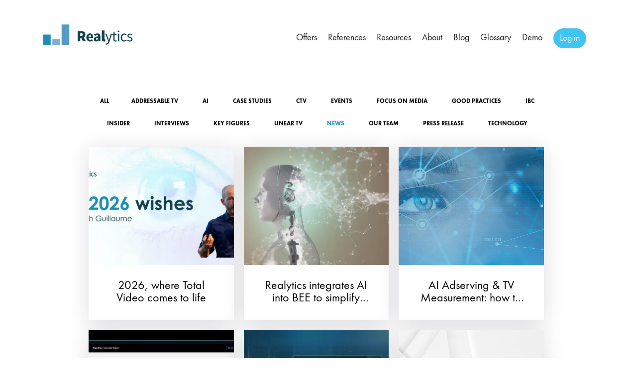

--- FILE ---
content_type: text/html; charset=UTF-8
request_url: https://blog.realytics.io/en/tag/news
body_size: 10769
content:
<!doctype html><!--[if lt IE 7]> <html class="no-js lt-ie9 lt-ie8 lt-ie7" lang="en-us" > <![endif]--><!--[if IE 7]>    <html class="no-js lt-ie9 lt-ie8" lang="en-us" >        <![endif]--><!--[if IE 8]>    <html class="no-js lt-ie9" lang="en-us" >               <![endif]--><!--[if gt IE 8]><!--><html class="no-js" lang="en-us"><!--<![endif]--><head>
    <meta charset="utf-8">
    <meta http-equiv="X-UA-Compatible" content="IE=edge,chrome=1">
    <meta name="author" content="REALYTICS">
    <meta name="description" content="News | Become a Drive to Web and TV Analytics expert!">
    <meta name="generator" content="HubSpot">
    <title>Everything you want to know about Drive to Web and TV Analytics | News</title>
    <link rel="shortcut icon" href="https://blog.realytics.io/hubfs/favicon.ico">
    
<meta name="viewport" content="width=device-width, initial-scale=1">

    
    <meta property="og:description" content="News | Become a Drive to Web and TV Analytics expert!">
    <meta property="og:title" content="Everything you want to know about Drive to Web and TV Analytics | News">
    <meta name="twitter:description" content="News | Become a Drive to Web and TV Analytics expert!">
    <meta name="twitter:title" content="Everything you want to know about Drive to Web and TV Analytics | News">

    

    
    <style>
a.cta_button{-moz-box-sizing:content-box !important;-webkit-box-sizing:content-box !important;box-sizing:content-box !important;vertical-align:middle}.hs-breadcrumb-menu{list-style-type:none;margin:0px 0px 0px 0px;padding:0px 0px 0px 0px}.hs-breadcrumb-menu-item{float:left;padding:10px 0px 10px 10px}.hs-breadcrumb-menu-divider:before{content:'›';padding-left:10px}.hs-featured-image-link{border:0}.hs-featured-image{float:right;margin:0 0 20px 20px;max-width:50%}@media (max-width: 568px){.hs-featured-image{float:none;margin:0;width:100%;max-width:100%}}.hs-screen-reader-text{clip:rect(1px, 1px, 1px, 1px);height:1px;overflow:hidden;position:absolute !important;width:1px}
</style>

<link rel="stylesheet" href="/hs/hsstatic/AsyncSupport/static-1.501/sass/rss_post_listing.css">
    

    
<!--  Added by GoogleAnalytics integration -->
<script>
var _hsp = window._hsp = window._hsp || [];
_hsp.push(['addPrivacyConsentListener', function(consent) { if (consent.allowed || (consent.categories && consent.categories.analytics)) {
  (function(i,s,o,g,r,a,m){i['GoogleAnalyticsObject']=r;i[r]=i[r]||function(){
  (i[r].q=i[r].q||[]).push(arguments)},i[r].l=1*new Date();a=s.createElement(o),
  m=s.getElementsByTagName(o)[0];a.async=1;a.src=g;m.parentNode.insertBefore(a,m)
})(window,document,'script','//www.google-analytics.com/analytics.js','ga');
  ga('create','UA-49684661-2','auto');
  ga('send','pageview');
}}]);
</script>

<!-- /Added by GoogleAnalytics integration -->

<!--  Added by GoogleAnalytics4 integration -->
<script>
var _hsp = window._hsp = window._hsp || [];
window.dataLayer = window.dataLayer || [];
function gtag(){dataLayer.push(arguments);}

var useGoogleConsentModeV2 = true;
var waitForUpdateMillis = 1000;


if (!window._hsGoogleConsentRunOnce) {
  window._hsGoogleConsentRunOnce = true;

  gtag('consent', 'default', {
    'ad_storage': 'denied',
    'analytics_storage': 'denied',
    'ad_user_data': 'denied',
    'ad_personalization': 'denied',
    'wait_for_update': waitForUpdateMillis
  });

  if (useGoogleConsentModeV2) {
    _hsp.push(['useGoogleConsentModeV2'])
  } else {
    _hsp.push(['addPrivacyConsentListener', function(consent){
      var hasAnalyticsConsent = consent && (consent.allowed || (consent.categories && consent.categories.analytics));
      var hasAdsConsent = consent && (consent.allowed || (consent.categories && consent.categories.advertisement));

      gtag('consent', 'update', {
        'ad_storage': hasAdsConsent ? 'granted' : 'denied',
        'analytics_storage': hasAnalyticsConsent ? 'granted' : 'denied',
        'ad_user_data': hasAdsConsent ? 'granted' : 'denied',
        'ad_personalization': hasAdsConsent ? 'granted' : 'denied'
      });
    }]);
  }
}

gtag('js', new Date());
gtag('set', 'developer_id.dZTQ1Zm', true);
gtag('config', 'G-CQCLD1DM9J');
</script>
<script async src="https://www.googletagmanager.com/gtag/js?id=G-CQCLD1DM9J"></script>

<!-- /Added by GoogleAnalytics4 integration -->


<link href="//designers.hubspot.com/hs-fs/hub/327485/file-2054199286-css/font-awesome.css" rel="stylesheet">

<!-- Google Tag Manager -->
<script>(function(w,d,s,l,i){w[l]=w[l]||[];w[l].push({'gtm.start':
new Date().getTime(),event:'gtm.js'});var f=d.getElementsByTagName(s)[0],
j=d.createElement(s),dl=l!='dataLayer'?'&l='+l:'';j.async=true;j.src=
'https://www.googletagmanager.com/gtm.js?id='+i+dl;f.parentNode.insertBefore(j,f);
})(window,document,'script','dataLayer','GTM-KSTHLNN');</script>
<!-- End Google Tag Manager -->

<!-- Global site tag (gtag.js) - Google Ads: 927554910 -->
<script async src="https://www.googletagmanager.com/gtag/js?id=AW-927554910"></script>
<script>
  window.dataLayer = window.dataLayer || [];
  function gtag(){dataLayer.push(arguments);}
  gtag('js', new Date());

  gtag('config', 'AW-927554910');
</script>




<link rel="alternate" href="https://blog.realytics.io/de" hreflang="de">
<link rel="alternate" href="https://blog.realytics.io/en" hreflang="en">
<link rel="alternate" href="https://blog.realytics.io/fr" hreflang="fr">


<meta property="og:type" content="blog">
<meta name="twitter:card" content="summary">
<meta name="twitter:domain" content="blog.realytics.io">
<link rel="alternate" type="application/rss+xml" href="https://blog.realytics.io/en/rss.xml">
<script src="//platform.linkedin.com/in.js" type="text/javascript">
    lang: en_US
</script>

<meta http-equiv="content-language" content="en-us">
<link rel="stylesheet" href="//7052064.fs1.hubspotusercontent-na1.net/hubfs/7052064/hub_generated/template_assets/DEFAULT_ASSET/1767818329520/template_layout.min.css">


<link rel="stylesheet" href="https://blog.realytics.io/hubfs/hub_generated/template_assets/1/5517003550/1744229501633/template_Realytics_January2018-style.css">

<meta name="twitter:site" content="@realyticsUK">
<link rel="next" href="https://blog.realytics.io/en/tag/news/page/2">

</head>
<body class="blog   hs-blog-id-5579246760 hs-blog-listing" style="">
    <div class="header-container-wrapper">
    <div class="header-container container-fluid">

<div class="row-fluid-wrapper row-depth-1 row-number-1 ">
<div class="row-fluid ">
<div class="span12 widget-span widget-type-global_group " style="" data-widget-type="global_group" data-x="0" data-w="12">
<div class="" data-global-widget-path="generated_global_groups/5517003553.html"><div class="row-fluid-wrapper row-depth-1 row-number-1 ">
<div class="row-fluid ">
<div class="span12 widget-span widget-type-cell custom-header-grp" style="" data-widget-type="cell" data-x="0" data-w="12">

<div class="row-fluid-wrapper row-depth-1 row-number-2 ">
<div class="row-fluid ">
<div class="span12 widget-span widget-type-cell page-center" style="" data-widget-type="cell" data-x="0" data-w="12">

<div class="row-fluid-wrapper row-depth-1 row-number-3 ">
<div class="row-fluid ">
<div class="span3 widget-span widget-type-rich_text custom-logo" style="" data-widget-type="rich_text" data-x="0" data-w="3">
<div class="cell-wrapper layout-widget-wrapper">
<span id="hs_cos_wrapper_module_151583769778947" class="hs_cos_wrapper hs_cos_wrapper_widget hs_cos_wrapper_type_rich_text" style="" data-hs-cos-general-type="widget" data-hs-cos-type="rich_text"><a href="https://www.realytics.io/"><img src="https://blog.realytics.io/hubfs/Realytics%20January2018%20Theme/images/logo-top.svg" alt="TV Tracking - Realytics"></a></span>
</div><!--end layout-widget-wrapper -->
</div><!--end widget-span -->
<div class="span9 widget-span widget-type-cell custom-menu-primary" style="" data-widget-type="cell" data-x="3" data-w="9">

<div class="row-fluid-wrapper row-depth-1 row-number-4 ">
<div class="row-fluid ">
<div class="span12 widget-span widget-type-menu " style="" data-widget-type="menu" data-x="0" data-w="12">
<div class="cell-wrapper layout-widget-wrapper">
<span id="hs_cos_wrapper_module_13884994340213" class="hs_cos_wrapper hs_cos_wrapper_widget hs_cos_wrapper_type_menu" style="" data-hs-cos-general-type="widget" data-hs-cos-type="menu"><div id="hs_menu_wrapper_module_13884994340213" class="hs-menu-wrapper active-branch flyouts hs-menu-flow-horizontal" role="navigation" data-sitemap-name="Realytics January2018 Sitemap" data-menu-id="5517488871" aria-label="Navigation Menu">
 <ul role="menu">
  <li class="hs-menu-item hs-menu-depth-1 hs-item-has-children" role="none"><a href="https://www.realytics.io/radio-tv-analytics/" aria-haspopup="true" aria-expanded="false" role="menuitem">Offers</a>
   <ul role="menu" class="hs-menu-children-wrapper">
    <li class="hs-menu-item hs-menu-depth-2" role="none"><a href="https://www.realytics.io/radio-tv-analytics/" role="menuitem">TV &amp; Radio Analytics</a></li>
    <li class="hs-menu-item hs-menu-depth-2" role="none"><a href="https://www.realytics.io/measurement_tv_bee/" role="menuitem">Bee</a></li>
    <li class="hs-menu-item hs-menu-depth-2" role="none"><a href="https://www.realytics.io/tv-monitoring/" role="menuitem">TV Monitoring</a></li>
   </ul></li>
  <li class="hs-menu-item hs-menu-depth-1" role="none"><a href="https://www.realytics.io/references/" role="menuitem">References</a></li>
  <li class="hs-menu-item hs-menu-depth-1 hs-item-has-children" role="none"><a href="https://www.realytics.io/resources/" aria-haspopup="true" aria-expanded="false" role="menuitem">Resources</a>
   <ul role="menu" class="hs-menu-children-wrapper">
    <li class="hs-menu-item hs-menu-depth-2" role="none"><a href="https://www.realytics.io/resources/" role="menuitem">Case studies</a></li>
    <li class="hs-menu-item hs-menu-depth-2" role="none"><a href="https://www.realytics.io/resources/white-papers-and-studies/" role="menuitem">White papers and studies</a></li>
    <li class="hs-menu-item hs-menu-depth-2" role="none"><a href="https://www.realytics.io/resources/events/" role="menuitem">Events &amp; Webinars</a></li>
   </ul></li>
  <li class="hs-menu-item hs-menu-depth-1 hs-item-has-children" role="none"><a href="https://www.realytics.io/our-vision/" aria-haspopup="true" aria-expanded="false" role="menuitem">About</a>
   <ul role="menu" class="hs-menu-children-wrapper">
    <li class="hs-menu-item hs-menu-depth-2" role="none"><a href="https://www.realytics.io/our-vision/" role="menuitem">Our vision</a></li>
    <li class="hs-menu-item hs-menu-depth-2" role="none"><a href="https://www.realytics.io/reaytics-team/" role="menuitem">The team</a></li>
    <li class="hs-menu-item hs-menu-depth-2" role="none"><a href="https://www.realytics.io/job-offers-realytics/" role="menuitem">Join us</a></li>
    <li class="hs-menu-item hs-menu-depth-2" role="none"><a href="https://www.realytics.io/press-zone-realytics/" role="menuitem">Press</a></li>
    <li class="hs-menu-item hs-menu-depth-2" role="none"><a href="https://www.realytics.io/contact-realytics/" role="menuitem">Contact</a></li>
   </ul></li>
  <li class="hs-menu-item hs-menu-depth-1" role="none"><a href="https://blog.realytics.io/en" role="menuitem">Blog</a></li>
  <li class="hs-menu-item hs-menu-depth-1" role="none"><a href="https://www.realytics.io/glossary/" role="menuitem">Glossary</a></li>
  <li class="hs-menu-item hs-menu-depth-1" role="none"><a href="javascript:;" role="menuitem">Demo</a></li>
  <li class="hs-menu-item hs-menu-depth-1" role="none"><a href="https://portal.realytics.io/login" role="menuitem">Log in</a></li>
 </ul>
</div></span></div><!--end layout-widget-wrapper -->
</div><!--end widget-span -->
</div><!--end row-->
</div><!--end row-wrapper -->

<div class="row-fluid-wrapper row-depth-1 row-number-5 ">
<div class="row-fluid ">
<div class="span12 widget-span widget-type-raw_html custom-mobile-flags" style="" data-widget-type="raw_html" data-x="0" data-w="12">
<div class="cell-wrapper layout-widget-wrapper">
<span id="hs_cos_wrapper_module_1516010351162509" class="hs_cos_wrapper hs_cos_wrapper_widget hs_cos_wrapper_type_raw_html" style="" data-hs-cos-general-type="widget" data-hs-cos-type="raw_html"><ul>
<li><a href="https://www.realytics.io/fr/">
<img src="[data-uri]" title="Français" alt="Français">    
</a>
</li>
<li><a href="https://www.realytics.io/">
<img src="[data-uri]" title="English" alt="English">    
</a>
</li>
<li><a href="https://www.realytics.io/de/">
<img src="[data-uri]" title="Deutsch" alt="Deutsch">
</a>
</li>
</ul></span>
</div><!--end layout-widget-wrapper -->
</div><!--end widget-span -->
</div><!--end row-->
</div><!--end row-wrapper -->

</div><!--end widget-span -->
</div><!--end row-->
</div><!--end row-wrapper -->

</div><!--end widget-span -->
</div><!--end row-->
</div><!--end row-wrapper -->

</div><!--end widget-span -->
</div><!--end row-->
</div><!--end row-wrapper -->

<div class="row-fluid-wrapper row-depth-1 row-number-6 ">
<div class="row-fluid ">
<div class="span12 widget-span widget-type-cell custom-popup-grp" style="" data-widget-type="cell" data-x="0" data-w="12">

<div class="row-fluid-wrapper row-depth-1 row-number-7 ">
<div class="row-fluid ">
<div class="span12 widget-span widget-type-form custom-popup-form" style="" data-widget-type="form" data-x="0" data-w="12">
<div class="cell-wrapper layout-widget-wrapper">
<span id="hs_cos_wrapper_module_15160199727211128" class="hs_cos_wrapper hs_cos_wrapper_widget hs_cos_wrapper_type_form" style="" data-hs-cos-general-type="widget" data-hs-cos-type="form"><h3 id="hs_cos_wrapper_module_15160199727211128_title" class="hs_cos_wrapper form-title" data-hs-cos-general-type="widget_field" data-hs-cos-type="text"></h3>

<div id="hs_form_target_module_15160199727211128"></div>









</span>
</div><!--end layout-widget-wrapper -->
</div><!--end widget-span -->
</div><!--end row-->
</div><!--end row-wrapper -->

<div class="row-fluid-wrapper row-depth-1 row-number-8 ">
<div class="row-fluid ">
<div class="span12 widget-span widget-type-raw_html " style="" data-widget-type="raw_html" data-x="0" data-w="12">
<div class="cell-wrapper layout-widget-wrapper">
<span id="hs_cos_wrapper_module_15160200000411192" class="hs_cos_wrapper hs_cos_wrapper_widget hs_cos_wrapper_type_raw_html" style="" data-hs-cos-general-type="widget" data-hs-cos-type="raw_html"><div class="pop-overlay">
</div></span>
</div><!--end layout-widget-wrapper -->
</div><!--end widget-span -->
</div><!--end row-->
</div><!--end row-wrapper -->

</div><!--end widget-span -->
</div><!--end row-->
</div><!--end row-wrapper -->
</div>
</div><!--end widget-span -->
</div><!--end row-->
</div><!--end row-wrapper -->

    </div><!--end header -->
</div><!--end header wrapper -->

<div class="body-container-wrapper">
    <div class="body-container container-fluid">

<div class="row-fluid-wrapper row-depth-1 row-number-1 ">
<div class="row-fluid ">
<div class="span12 widget-span widget-type-cell page-center content-wrapper" style="" data-widget-type="cell" data-x="0" data-w="12">

<div class="row-fluid-wrapper row-depth-1 row-number-2 ">
<div class="row-fluid ">
<div class="span12 widget-span widget-type-cell custom-blog-tags" style="" data-widget-type="cell" data-x="0" data-w="12">

<div class="row-fluid-wrapper row-depth-1 row-number-3 ">
<div class="row-fluid ">
<div class="span12 widget-span widget-type-cell " style="" data-widget-type="cell" data-x="0" data-w="12">

<div class="row-fluid-wrapper row-depth-1 row-number-4 ">
<div class="row-fluid ">
<div class="span12 widget-span widget-type-post_filter " style="" data-widget-type="post_filter" data-x="0" data-w="12">
<div class="cell-wrapper layout-widget-wrapper">
<span id="hs_cos_wrapper_module_1516014987476973" class="hs_cos_wrapper hs_cos_wrapper_widget hs_cos_wrapper_type_post_filter" style="" data-hs-cos-general-type="widget" data-hs-cos-type="post_filter"><div class="block">
  <h3></h3>
  <div class="widget-module">
    <ul>
      
        <li>
          <a href="https://blog.realytics.io/en/tag/addressable-tv">Addressable TV <span class="filter-link-count" dir="ltr">(8)</span></a>
        </li>
      
        <li>
          <a href="https://blog.realytics.io/en/tag/ai">AI <span class="filter-link-count" dir="ltr">(2)</span></a>
        </li>
      
        <li>
          <a href="https://blog.realytics.io/en/tag/case-studies">Case studies <span class="filter-link-count" dir="ltr">(12)</span></a>
        </li>
      
        <li>
          <a href="https://blog.realytics.io/en/tag/ctv">CTV <span class="filter-link-count" dir="ltr">(18)</span></a>
        </li>
      
        <li>
          <a href="https://blog.realytics.io/en/tag/events">Events <span class="filter-link-count" dir="ltr">(5)</span></a>
        </li>
      
        <li>
          <a href="https://blog.realytics.io/en/tag/focus-on-media">Focus on Media <span class="filter-link-count" dir="ltr">(2)</span></a>
        </li>
      
        <li>
          <a href="https://blog.realytics.io/en/tag/good-practices">Good practices <span class="filter-link-count" dir="ltr">(46)</span></a>
        </li>
      
        <li>
          <a href="https://blog.realytics.io/en/tag/ibc">IBC <span class="filter-link-count" dir="ltr">(1)</span></a>
        </li>
      
        <li>
          <a href="https://blog.realytics.io/en/tag/insider">Insider <span class="filter-link-count" dir="ltr">(1)</span></a>
        </li>
      
        <li>
          <a href="https://blog.realytics.io/en/tag/interviews">Interviews <span class="filter-link-count" dir="ltr">(8)</span></a>
        </li>
      
        <li>
          <a href="https://blog.realytics.io/en/tag/key-figures">Key figures <span class="filter-link-count" dir="ltr">(41)</span></a>
        </li>
      
        <li>
          <a href="https://blog.realytics.io/en/tag/linear-tv">Linear TV <span class="filter-link-count" dir="ltr">(10)</span></a>
        </li>
      
        <li>
          <a href="https://blog.realytics.io/en/tag/news">News <span class="filter-link-count" dir="ltr">(26)</span></a>
        </li>
      
        <li>
          <a href="https://blog.realytics.io/en/tag/our-team">Our team <span class="filter-link-count" dir="ltr">(1)</span></a>
        </li>
      
        <li>
          <a href="https://blog.realytics.io/en/tag/press-release">Press release <span class="filter-link-count" dir="ltr">(14)</span></a>
        </li>
      
        <li>
          <a href="https://blog.realytics.io/en/tag/technology">Technology <span class="filter-link-count" dir="ltr">(15)</span></a>
        </li>
      
    </ul>
    
  </div>
</div>
</span></div><!--end layout-widget-wrapper -->
</div><!--end widget-span -->
</div><!--end row-->
</div><!--end row-wrapper -->

</div><!--end widget-span -->
</div><!--end row-->
</div><!--end row-wrapper -->

<div class="row-fluid-wrapper row-depth-1 row-number-5 ">
<div class="row-fluid ">
<div class="span12 widget-span widget-type-raw_jinja " style="" data-widget-type="raw_jinja" data-x="0" data-w="12">
 </div><!--end widget-span -->

</div><!--end row-->
</div><!--end row-wrapper -->

</div><!--end widget-span -->
</div><!--end row-->
</div><!--end row-wrapper -->

<div class="row-fluid-wrapper row-depth-1 row-number-6 ">
<div class="row-fluid ">
<div class="span12 widget-span widget-type-cell blog-content" style="" data-widget-type="cell" data-x="0" data-w="12">

<div class="row-fluid-wrapper row-depth-1 row-number-7 ">
<div class="row-fluid ">
<div class="span12 widget-span widget-type-blog_content " style="" data-widget-type="blog_content" data-x="0" data-w="12">
<div class="blog-section">
    <div class="blog-listing-wrapper cell-wrapper">
        <div class="blog-section">
            <div class="blog-listing-wrapper cell-wrapper">
        
                <div class="post-listing">
                    
                    
                    	
                       
                        <ul>
                            <li><a href="https://blog.realytics.io/en">All</a></li> 
                            
                            <li><a href="https://blog.realytics.io/en/tag/good-practices">Good practices</a></li>
                            
                            <li><a href="https://blog.realytics.io/en/tag/key-figures">Key figures</a></li>
                            
                            <li><a href="https://blog.realytics.io/en/tag/news">News</a></li>
                            
                            <li><a href="https://blog.realytics.io/en/tag/ctv">CTV</a></li>
                            
                        </ul>
                    
                    
                    
                    
                        <div class="post-item" id="item_204424426842">
                             <div class="item_blog">
                            
                            
                                <div class="hs-featured-image-wrapper">
                                    
                                        <a href="https://blog.realytics.io/en/best-wishes-realytics-2026-total-video" title="" class="hs-featured-image-link" style="background-image: url(https://blog.realytics.io/hubfs/Wishes%2026_ENG.webp);">
                                            <img src="https://blog.realytics.io/hubfs/Wishes%2026_ENG.webp" class="hs-featured-image" alt="2026, where&nbsp;Total Video comes to life">
                                        </a>
                                    
                                </div>
                                    
                                <div class="post-header">
                                    <h2><a href="https://blog.realytics.io/en/best-wishes-realytics-2026-total-video">2026, where&nbsp;Total Video comes to life</a></h2>
                                    
                                </div>
                            
                            <div class="post-hover-grp">
                                <div class="plus-icon"><a href="https://blog.realytics.io/en/best-wishes-realytics-2026-total-video"></a></div>
                                <div class="date">
                                    Jan 08, 2026
                                </div>
                            </div>    
                            
                            
                            
                         </div>
                        </div>
                    
                        <div class="post-item" id="item_195874663598">
                             <div class="item_blog">
                            
                            
                                <div class="hs-featured-image-wrapper">
                                    
                                        <a href="https://blog.realytics.io/en/realytics-integrates-ai-into-bee" title="" class="hs-featured-image-link" style="background-image: url(https://blog.realytics.io/hubfs/Design%20sans%20titre%20%285%29.webp);">
                                            <img src="https://blog.realytics.io/hubfs/Design%20sans%20titre%20(5).webp" class="hs-featured-image" alt="Realytics integrates AI into BEE to simplify cross-media campaign analysis">
                                        </a>
                                    
                                </div>
                                    
                                <div class="post-header">
                                    <h2><a href="https://blog.realytics.io/en/realytics-integrates-ai-into-bee">Realytics integrates AI into BEE to simplify cross-media campaign analysis</a></h2>
                                    
                                </div>
                            
                            <div class="post-hover-grp">
                                <div class="plus-icon"><a href="https://blog.realytics.io/en/realytics-integrates-ai-into-bee"></a></div>
                                <div class="date">
                                    Sep 15, 2025
                                </div>
                            </div>    
                            
                            
                            
                         </div>
                        </div>
                    
                        <div class="post-item" id="item_193575289200">
                             <div class="item_blog">
                            
                            
                                <div class="hs-featured-image-wrapper">
                                    
                                        <a href="https://blog.realytics.io/en/ai-adserving-tv-measurement" title="" class="hs-featured-image-link" style="background-image: url(https://blog.realytics.io/hubfs/Design%20sans%20titre%20%289%29.webp);">
                                            <img src="https://blog.realytics.io/hubfs/Design%20sans%20titre%20(9).webp" class="hs-featured-image" alt="AI Adserving &amp; TV Measurement: how to simplify?">
                                        </a>
                                    
                                </div>
                                    
                                <div class="post-header">
                                    <h2><a href="https://blog.realytics.io/en/ai-adserving-tv-measurement">AI Adserving &amp; TV Measurement: how to simplify?</a></h2>
                                    
                                </div>
                            
                            <div class="post-hover-grp">
                                <div class="plus-icon"><a href="https://blog.realytics.io/en/ai-adserving-tv-measurement"></a></div>
                                <div class="date">
                                    Jul 29, 2025
                                </div>
                            </div>    
                            
                            
                            
                         </div>
                        </div>
                    
                        <div class="post-item" id="item_188492984955">
                             <div class="item_blog">
                            
                            
                                <div class="hs-featured-image-wrapper">
                                    
                                        <a href="https://blog.realytics.io/en/bee-integrates-smartx" title="" class="hs-featured-image-link" style="background-image: url(https://blog.realytics.io/hubfs/1-1.webp);">
                                            <img src="https://blog.realytics.io/hubfs/1-1.webp" class="hs-featured-image" alt="Smartclip integrates Realytics’ BEE into smartx">
                                        </a>
                                    
                                </div>
                                    
                                <div class="post-header">
                                    <h2><a href="https://blog.realytics.io/en/bee-integrates-smartx">Smartclip integrates Realytics’ BEE into smartx</a></h2>
                                    
                                </div>
                            
                            <div class="post-hover-grp">
                                <div class="plus-icon"><a href="https://blog.realytics.io/en/bee-integrates-smartx"></a></div>
                                <div class="date">
                                    Apr 08, 2025
                                </div>
                            </div>    
                            
                            
                            
                         </div>
                        </div>
                    
                        <div class="post-item" id="item_186714223993">
                             <div class="item_blog">
                            
                            
                                <div class="hs-featured-image-wrapper">
                                    
                                        <a href="https://blog.realytics.io/en/realytics-partners-the-trade-desk" title="" class="hs-featured-image-link" style="background-image: url(https://blog.realytics.io/hubfs/Copie%20de%20Copie%20de%20Realytics_Header_Newsletter_fonc%C3%A9.webp);">
                                            <img src="https://blog.realytics.io/hubfs/Copie%20de%20Copie%20de%20Realytics_Header_Newsletter_fonc%C3%A9.webp" class="hs-featured-image" alt="Realytics partners with The Trade Desk for holistic TV measurement">
                                        </a>
                                    
                                </div>
                                    
                                <div class="post-header">
                                    <h2><a href="https://blog.realytics.io/en/realytics-partners-the-trade-desk">Realytics partners with The Trade Desk for holistic TV measurement</a></h2>
                                    
                                </div>
                            
                            <div class="post-hover-grp">
                                <div class="plus-icon"><a href="https://blog.realytics.io/en/realytics-partners-the-trade-desk"></a></div>
                                <div class="date">
                                    Feb 28, 2025
                                </div>
                            </div>    
                            
                            
                            
                         </div>
                        </div>
                    
                        <div class="post-item" id="item_183723788946">
                             <div class="item_blog">
                            
                            
                                <div class="hs-featured-image-wrapper">
                                    
                                        <a href="https://blog.realytics.io/en/appointments_realytics_valerie_teboul_weber_yara_akel-0" title="" class="hs-featured-image-link" style="background-image: url(https://blog.realytics.io/hubfs/Copie%20de%20Copie%20de%20Copie%20de%20Blog%20-%20Header%20%282%29.png);">
                                            <img src="https://blog.realytics.io/hubfs/Copie%20de%20Copie%20de%20Copie%20de%20Blog%20-%20Header%20(2).png" class="hs-featured-image" alt="Realytics (RTL Group) is reorganizing its management team to strengthen operations.">
                                        </a>
                                    
                                </div>
                                    
                                <div class="post-header">
                                    <h2><a href="https://blog.realytics.io/en/appointments_realytics_valerie_teboul_weber_yara_akel-0">Realytics reorganizes its management to boost operations</a></h2>
                                    
                                </div>
                            
                            <div class="post-hover-grp">
                                <div class="plus-icon"><a href="https://blog.realytics.io/en/appointments_realytics_valerie_teboul_weber_yara_akel-0"></a></div>
                                <div class="date">
                                    Dec 10, 2024
                                </div>
                            </div>    
                            
                            
                            
                         </div>
                        </div>
                    
                        <div class="post-item" id="item_171552389024">
                             <div class="item_blog">
                            
                            
                                <div class="hs-featured-image-wrapper">
                                    
                                        <a href="https://blog.realytics.io/en/adsync-euro-2024" title="" class="hs-featured-image-link" style="background-image: url(https://blog.realytics.io/hubfs/AdSync%20%20Votre%20MVP%20sur%20le%20terrain%20la%20pub%20TV%20pour%20lEuro%202024-1.png);">
                                            <img src="https://blog.realytics.io/hubfs/AdSync%20%20Votre%20MVP%20sur%20le%20terrain%20la%20pub%20TV%20pour%20lEuro%202024-1.png" class="hs-featured-image" alt="">
                                        </a>
                                    
                                </div>
                                    
                                <div class="post-header">
                                    <h2><a href="https://blog.realytics.io/en/adsync-euro-2024">AdSync: Your MVP on the field for the Euro 2024 TV advertisement</a></h2>
                                    
                                </div>
                            
                            <div class="post-hover-grp">
                                <div class="plus-icon"><a href="https://blog.realytics.io/en/adsync-euro-2024"></a></div>
                                <div class="date">
                                    Jun 28, 2024
                                </div>
                            </div>    
                            
                            
                            
                         </div>
                        </div>
                    
                        <div class="post-item" id="item_171127850313">
                             <div class="item_blog">
                            
                            
                                <div class="hs-featured-image-wrapper">
                                    
                                        <a href="https://blog.realytics.io/en/olympics-anticipation-tv" title="" class="hs-featured-image-link" style="background-image: url(https://blog.realytics.io/hubfs/L%E2%80%99importance%20d%E2%80%99anticiper%20les%20Jeux%20%20en%20TV%20aussi%20%281%29-1.png);">
                                            <img src="https://blog.realytics.io/hubfs/L%E2%80%99importance%20d%E2%80%99anticiper%20les%20Jeux%20%20en%20TV%20aussi%20(1)-1.png" class="hs-featured-image" alt="Olympics and television illustration">
                                        </a>
                                    
                                </div>
                                    
                                <div class="post-header">
                                    <h2><a href="https://blog.realytics.io/en/olympics-anticipation-tv">Anticipation of the Olympics: How television increases excitement</a></h2>
                                    
                                </div>
                            
                            <div class="post-hover-grp">
                                <div class="plus-icon"><a href="https://blog.realytics.io/en/olympics-anticipation-tv"></a></div>
                                <div class="date">
                                    Jun 24, 2024
                                </div>
                            </div>    
                            
                            
                            
                         </div>
                        </div>
                    
                        <div class="post-item" id="item_171126516556">
                             <div class="item_blog">
                            
                            
                                <div class="hs-featured-image-wrapper">
                                    
                                        <a href="https://blog.realytics.io/en/olympics-broadcasting" title="" class="hs-featured-image-link" style="background-image: url(https://blog.realytics.io/hubfs/Pour%20les%20Jeux%2c%20l%E2%80%99important%20c%E2%80%99est%20de%20t%C3%A9l%C3%A9diffuser%20%281%29-1.png);">
                                            <img src="https://blog.realytics.io/hubfs/Pour%20les%20Jeux%2c%20l%E2%80%99important%20c%E2%80%99est%20de%20t%C3%A9l%C3%A9diffuser%20(1)-1.png" class="hs-featured-image" alt="">
                                        </a>
                                    
                                </div>
                                    
                                <div class="post-header">
                                    <h2><a href="https://blog.realytics.io/en/olympics-broadcasting">The Olympics: It's all about broadcasting</a></h2>
                                    
                                </div>
                            
                            <div class="post-hover-grp">
                                <div class="plus-icon"><a href="https://blog.realytics.io/en/olympics-broadcasting"></a></div>
                                <div class="date">
                                    Jun 24, 2024
                                </div>
                            </div>    
                            
                            
                            
                         </div>
                        </div>
                    
                </div>
                
                    <div class="listing-blog-pagination">
                        <!--
                            <a class="all-posts-link" href="https://blog.realytics.io/en/all">All posts</a>-->
                         
                       <!--  
                            <a class="next-posts-link load-more" href="https://blog.realytics.io/en/tag/news/page/2">Load More </a>
                        -->
                        
                        
                         <!-- sets variable for total pages -->
                         <!-- sets variable for how many more pages are past the current pages -->
                        
                        <nav>
                          <ul class="pagination">
                                                
                            
                            
                            
                            
                            
                            
                            <li class="active"><a href="https://blog.realytics.io/en">1</a></li>
                            <li><a href="https://blog.realytics.io/en/tag/news/page/2">2</a></li>
                            <li><a href="https://blog.realytics.io/en/tag/news/page/3">3</a></li>
                            
                                
                            
                            
                                
                            
                            
                        <li class=""><a href="https://blog.realytics.io/en/tag/news/page/2"> Next <i class="fa fa-angle-double-right"></i> </a></li>
                        
                        </ul>
                        </nav>
                         
                    </div>
                
            </div>
        </div>
    </div>
</div>
</div>

</div><!--end row-->
</div><!--end row-wrapper -->

</div><!--end widget-span -->
</div><!--end row-->
</div><!--end row-wrapper -->

</div><!--end widget-span -->
</div><!--end row-->
</div><!--end row-wrapper -->

    </div><!--end body -->
</div><!--end body wrapper -->

<div class="footer-container-wrapper">
    <div class="footer-container container-fluid">

<div class="row-fluid-wrapper row-depth-1 row-number-1 ">
<div class="row-fluid ">
<div class="span12 widget-span widget-type-global_group " style="" data-widget-type="global_group" data-x="0" data-w="12">
<div class="" data-global-widget-path="generated_global_groups/5517475768.html"><div class="row-fluid-wrapper row-depth-1 row-number-1 ">
<div class="row-fluid ">
<div class="span12 widget-span widget-type-raw_html " style="" data-widget-type="raw_html" data-x="0" data-w="12">
<div class="cell-wrapper layout-widget-wrapper">
<span id="hs_cos_wrapper_module_1496851117404109" class="hs_cos_wrapper hs_cos_wrapper_widget hs_cos_wrapper_type_raw_html" style="" data-hs-cos-general-type="widget" data-hs-cos-type="raw_html"><!-- HubSpot Main JS --></span>
</div><!--end layout-widget-wrapper -->
</div><!--end widget-span -->
</div><!--end row-->
</div><!--end row-wrapper -->

<div class="row-fluid-wrapper row-depth-1 row-number-2 ">
<div class="row-fluid ">
<div class="span12 widget-span widget-type-cell custom-footer-top" style="" data-widget-type="cell" data-x="0" data-w="12">

<div class="row-fluid-wrapper row-depth-1 row-number-3 ">
<div class="row-fluid ">
<div class="span12 widget-span widget-type-cell page-center" style="" data-widget-type="cell" data-x="0" data-w="12">

<div class="row-fluid-wrapper row-depth-1 row-number-4 ">
<div class="row-fluid ">
<div class="span12 widget-span widget-type-form custom-footer-form" style="" data-widget-type="form" data-x="0" data-w="12">
<div class="cell-wrapper layout-widget-wrapper">
<span id="hs_cos_wrapper_module_151607640783794" class="hs_cos_wrapper hs_cos_wrapper_widget hs_cos_wrapper_type_form" style="" data-hs-cos-general-type="widget" data-hs-cos-type="form"><h3 id="hs_cos_wrapper_module_151607640783794_title" class="hs_cos_wrapper form-title" data-hs-cos-general-type="widget_field" data-hs-cos-type="text">Newsletter.</h3>

<div id="hs_form_target_module_151607640783794"></div>









</span>
</div><!--end layout-widget-wrapper -->
</div><!--end widget-span -->
</div><!--end row-->
</div><!--end row-wrapper -->

</div><!--end widget-span -->
</div><!--end row-->
</div><!--end row-wrapper -->

</div><!--end widget-span -->
</div><!--end row-->
</div><!--end row-wrapper -->

<div class="row-fluid-wrapper row-depth-1 row-number-5 ">
<div class="row-fluid ">
<div class="span12 widget-span widget-type-cell custom-footer-grp" style="" data-widget-type="cell" data-x="0" data-w="12">

<div class="row-fluid-wrapper row-depth-1 row-number-6 ">
<div class="row-fluid ">
<div class="span12 widget-span widget-type-cell page-center" style="" data-widget-type="cell" data-x="0" data-w="12">

<div class="row-fluid-wrapper row-depth-1 row-number-7 ">
<div class="row-fluid ">
<div class="span12 widget-span widget-type-rich_text custom-footer-logo" style="" data-widget-type="rich_text" data-x="0" data-w="12">
<div class="cell-wrapper layout-widget-wrapper">
<span id="hs_cos_wrapper_module_1515996501496492" class="hs_cos_wrapper hs_cos_wrapper_widget hs_cos_wrapper_type_rich_text" style="" data-hs-cos-general-type="widget" data-hs-cos-type="rich_text"><img src="https://blog.realytics.io/hubfs/Realytics%20January2018%20Theme/images/Plan%20de%20travail%201.svg" alt="Realytics logo"></span>
</div><!--end layout-widget-wrapper -->
</div><!--end widget-span -->
</div><!--end row-->
</div><!--end row-wrapper -->

<div class="row-fluid-wrapper row-depth-1 row-number-8 ">
<div class="row-fluid ">
<div class="span4 widget-span widget-type-rich_text custom-footer-about" style="" data-widget-type="rich_text" data-x="0" data-w="4">
<div class="cell-wrapper layout-widget-wrapper">
<span id="hs_cos_wrapper_module_1515996032628193" class="hs_cos_wrapper hs_cos_wrapper_widget hs_cos_wrapper_type_rich_text" style="" data-hs-cos-general-type="widget" data-hs-cos-type="rich_text"><h3>About</h3>
<p>The leader in TV-digital convergence, Realytics enables advertisers to anticipate and measure the impact of a TV campaign on digital, to optimise their media plans according to their business and branding KPIs, and to identify the “TV-engaged” viewers in order to capitalise on this captive audience.</p>
<p><a href="https://www.realytics.io/contact-realytics/">Contact us</a></p></span>
</div><!--end layout-widget-wrapper -->
</div><!--end widget-span -->
<div class="span2 widget-span widget-type-cell custom-footer-solutions" style="" data-widget-type="cell" data-x="4" data-w="2">

<div class="row-fluid-wrapper row-depth-1 row-number-9 ">
<div class="row-fluid ">
<div class="span12 widget-span widget-type-rich_text " style="" data-widget-type="rich_text" data-x="0" data-w="12">
<div class="cell-wrapper layout-widget-wrapper">
<span id="hs_cos_wrapper_module_1515996136280210" class="hs_cos_wrapper hs_cos_wrapper_widget hs_cos_wrapper_type_rich_text" style="" data-hs-cos-general-type="widget" data-hs-cos-type="rich_text"><h3><a href="https://www.realytics.io/solutions-analytics/">Solutions</a></h3></span>
</div><!--end layout-widget-wrapper -->
</div><!--end widget-span -->
</div><!--end row-->
</div><!--end row-wrapper -->

<div class="row-fluid-wrapper row-depth-1 row-number-10 ">
<div class="row-fluid ">
<div class="span12 widget-span widget-type-simple_menu " style="" data-widget-type="simple_menu" data-x="0" data-w="12">
<div class="cell-wrapper layout-widget-wrapper">
<span id="hs_cos_wrapper_module_1515996157674222" class="hs_cos_wrapper hs_cos_wrapper_widget hs_cos_wrapper_type_simple_menu" style="" data-hs-cos-general-type="widget" data-hs-cos-type="simple_menu"><div id="hs_menu_wrapper_module_1515996157674222" class="hs-menu-wrapper active-branch flyouts hs-menu-flow-horizontal" role="navigation" data-sitemap-name="" data-menu-id="" aria-label="Navigation Menu">
 <ul role="menu">
  <li class="hs-menu-item hs-menu-depth-1" role="none"><a href="https://www.realytics.io/solutions-analytics/" role="menuitem" target="_self">Overview</a></li>
  <li class="hs-menu-item hs-menu-depth-1" role="none"><a href="https://www.realytics.io/solutions-analytics/ad-performance/" role="menuitem" target="_self">Ad Performance</a></li>
  <li class="hs-menu-item hs-menu-depth-1" role="none"><a href="https://www.realytics.io/solutions-analytics/tv-web-attribution-analytics/" role="menuitem" target="_self">Digital Follow-up</a></li>
  <li class="hs-menu-item hs-menu-depth-1" role="none"><a href="https://www.realytics.io/solutions-analytics/analyse-predictive-impact-tv/" role="menuitem" target="_self">Predict Impact</a></li>
  <li class="hs-menu-item hs-menu-depth-1" role="none"><a href="https://www.realytics.io/solutions-analytics/brand-effect/" role="menuitem" target="_self">Brand Effect</a></li>
 </ul>
</div></span>
</div><!--end layout-widget-wrapper -->
</div><!--end widget-span -->
</div><!--end row-->
</div><!--end row-wrapper -->

</div><!--end widget-span -->
<div class="span2 widget-span widget-type-cell custom-footer-resources" style="" data-widget-type="cell" data-x="6" data-w="2">

<div class="row-fluid-wrapper row-depth-1 row-number-11 ">
<div class="row-fluid ">
<div class="span12 widget-span widget-type-rich_text " style="" data-widget-type="rich_text" data-x="0" data-w="12">
<div class="cell-wrapper layout-widget-wrapper">
<span id="hs_cos_wrapper_module_1515996045444196" class="hs_cos_wrapper hs_cos_wrapper_widget hs_cos_wrapper_type_rich_text" style="" data-hs-cos-general-type="widget" data-hs-cos-type="rich_text"><h3><a href="https://www.realytics.io/resources/">Resources</a></h3></span>
</div><!--end layout-widget-wrapper -->
</div><!--end widget-span -->
</div><!--end row-->
</div><!--end row-wrapper -->

<div class="row-fluid-wrapper row-depth-1 row-number-12 ">
<div class="row-fluid ">
<div class="span12 widget-span widget-type-simple_menu " style="" data-widget-type="simple_menu" data-x="0" data-w="12">
<div class="cell-wrapper layout-widget-wrapper">
<span id="hs_cos_wrapper_module_1515996234817332" class="hs_cos_wrapper hs_cos_wrapper_widget hs_cos_wrapper_type_simple_menu" style="" data-hs-cos-general-type="widget" data-hs-cos-type="simple_menu"><div id="hs_menu_wrapper_module_1515996234817332" class="hs-menu-wrapper active-branch flyouts hs-menu-flow-horizontal" role="navigation" data-sitemap-name="" data-menu-id="" aria-label="Navigation Menu">
 <ul role="menu">
  <li class="hs-menu-item hs-menu-depth-1" role="none"><a href="https://www.realytics.io/resources/" role="menuitem" target="_self">Case studies</a></li>
  <li class="hs-menu-item hs-menu-depth-1" role="none"><a href="https://www.realytics.io/resources/white-papers-and-studies/" role="menuitem" target="_self">White papers and studies</a></li>
  <li class="hs-menu-item hs-menu-depth-1" role="none"><a href="http://The%20drive-to-web%20handbook" role="menuitem" target="_self">The drive-to-web handbook</a></li>
  <li class="hs-menu-item hs-menu-depth-1" role="none"><a href="https://www.realytics.io/resources/webinars-analytics-tv/" role="menuitem" target="_self">Webinars</a></li>
  <li class="hs-menu-item hs-menu-depth-1" role="none"><a href="https://www.realytics.io/resources/events/" role="menuitem" target="_self">Events</a></li>
 </ul>
</div></span>
</div><!--end layout-widget-wrapper -->
</div><!--end widget-span -->
</div><!--end row-->
</div><!--end row-wrapper -->

</div><!--end widget-span -->
<div class="span4 widget-span widget-type-rss_listing custom-footer-rss" style="" data-widget-type="rss_listing" data-x="8" data-w="4">
<div class="cell-wrapper layout-widget-wrapper">
<span id="hs_cos_wrapper_module_1515996349521447" class="hs_cos_wrapper hs_cos_wrapper_widget hs_cos_wrapper_type_rss_listing" style="" data-hs-cos-general-type="widget" data-hs-cos-type="rss_listing">
<h3>LAST POSTS FROM BLOG</h3>


    <div class="hs-rss-module feedreader_box hs-hash-747270947"></div>

</span></div><!--end layout-widget-wrapper -->
</div><!--end widget-span -->
</div><!--end row-->
</div><!--end row-wrapper -->

<div class="row-fluid-wrapper row-depth-1 row-number-13 ">
<div class="row-fluid ">
<div class="span3 widget-span widget-type-rich_text custom-footer-social" style="" data-widget-type="rich_text" data-x="0" data-w="3">
<div class="cell-wrapper layout-widget-wrapper">
<span id="hs_cos_wrapper_module_1388499827397609" class="hs_cos_wrapper hs_cos_wrapper_widget hs_cos_wrapper_type_rich_text" style="" data-hs-cos-general-type="widget" data-hs-cos-type="rich_text"><ul>
<li><a href="https://www.linkedin.com/company/realytics"></a></li>
<li><a href="https://www.facebook.com/realyticsio"></a></li>
<li><a href="https://twitter.com/realyticsUK"></a></li>
</ul></span>
</div><!--end layout-widget-wrapper -->
</div><!--end widget-span -->
<div class="span9 widget-span widget-type-simple_menu custom-footer-links" style="" data-widget-type="simple_menu" data-x="3" data-w="9">
<div class="cell-wrapper layout-widget-wrapper">
<span id="hs_cos_wrapper_module_151599593749269" class="hs_cos_wrapper hs_cos_wrapper_widget hs_cos_wrapper_type_simple_menu" style="" data-hs-cos-general-type="widget" data-hs-cos-type="simple_menu"><div id="hs_menu_wrapper_module_151599593749269" class="hs-menu-wrapper active-branch flyouts hs-menu-flow-horizontal" role="navigation" data-sitemap-name="" data-menu-id="" aria-label="Navigation Menu">
 <ul role="menu">
  <li class="hs-menu-item hs-menu-depth-1" role="none"><a href="javascript:void(0);" role="menuitem" target="_self">© Copyright 2017 Realytics</a></li>
  <li class="hs-menu-item hs-menu-depth-1" role="none"><a href="https://www.realytics.io/legal-notices/" role="menuitem" target="_self">Legal notices</a></li>
  <li class="hs-menu-item hs-menu-depth-1" role="none"><a href="https://www.realytics.io/platform-privacy-policy/" role="menuitem" target="_self">Platform privacy policy</a></li>
  <li class="hs-menu-item hs-menu-depth-1" role="none"><a href="https://www.realytics.io/fr/" role="menuitem" target="_self">Français</a></li>
  <li class="hs-menu-item hs-menu-depth-1" role="none"><a href="https://www.realytics.io/" role="menuitem" target="_self">English</a></li>
  <li class="hs-menu-item hs-menu-depth-1" role="none"><a href="https://www.realytics.io/de/" role="menuitem" target="_self">Deutsch</a></li>
 </ul>
</div></span>
</div><!--end layout-widget-wrapper -->
</div><!--end widget-span -->
</div><!--end row-->
</div><!--end row-wrapper -->

</div><!--end widget-span -->
</div><!--end row-->
</div><!--end row-wrapper -->

</div><!--end widget-span -->
</div><!--end row-->
</div><!--end row-wrapper -->
</div>
</div><!--end widget-span -->
</div><!--end row-->
</div><!--end row-wrapper -->

    </div><!--end footer -->
</div><!--end footer wrapper -->

    
<!-- HubSpot performance collection script -->
<script defer src="/hs/hsstatic/content-cwv-embed/static-1.1293/embed.js"></script>
<script src="https://cdnjs.cloudflare.com/ajax/libs/jquery/3.6.0/jquery.min.js"></script>
<script src="https://cdnjs.cloudflare.com/ajax/libs/jquery-migrate/3.3.2/jquery-migrate.min.js"></script>
<script src="/hs/hsstatic/keyboard-accessible-menu-flyouts/static-1.17/bundles/project.js"></script>

    <!--[if lte IE 8]>
    <script charset="utf-8" src="https://js.hsforms.net/forms/v2-legacy.js"></script>
    <![endif]-->

<script data-hs-allowed="true" src="/_hcms/forms/v2.js"></script>

    <script data-hs-allowed="true">
        var options = {
            portalId: '2526263',
            formId: '437a8e74-a3a6-44ee-80d3-d92a68626dd6',
            formInstanceId: '7720',
            
            pageId: '5579246760',
            
            region: 'na1',
            
            
            
            
            
            
            
            
            
            css: '',
            target: '#hs_form_target_module_15160199727211128',
            
            
            
            
            
            
            
            contentType: "listing-page",
            
            
            
            formsBaseUrl: '/_hcms/forms/',
            
            
            
            formData: {
                cssClass: 'hs-form stacked hs-custom-form'
            }
        };

        options.getExtraMetaDataBeforeSubmit = function() {
            var metadata = {};
            

            if (hbspt.targetedContentMetadata) {
                var count = hbspt.targetedContentMetadata.length;
                var targetedContentData = [];
                for (var i = 0; i < count; i++) {
                    var tc = hbspt.targetedContentMetadata[i];
                     if ( tc.length !== 3) {
                        continue;
                     }
                     targetedContentData.push({
                        definitionId: tc[0],
                        criterionId: tc[1],
                        smartTypeId: tc[2]
                     });
                }
                metadata["targetedContentMetadata"] = JSON.stringify(targetedContentData);
            }

            return metadata;
        };

        hbspt.forms.create(options);
    </script>


<script>
    $('.custom-blog-tags ul li:first-child').before('<li class="all-tag"><a href="https://blog.realytics.io/en">All</li>');
</script>

<script src="https://blog.realytics.io/hubfs/Realytics%20January2018%20Theme/js/isotop-jqry.js"></script>
<script src="https://blog.realytics.io/hubfs/Realytics%20January2018%20Theme/js/js%20script.js"></script>
<script src="https://blog.realytics.io/hubfs/hub_generated/template_assets/1/5517475762/1744229502699/template_Realytics_January2018-main.js"></script>

    <script data-hs-allowed="true">
        var options = {
            portalId: '2526263',
            formId: '366e423b-9777-4b16-a8a3-cb882cb19051',
            formInstanceId: '9793',
            
            pageId: '5579246760',
            
            region: 'na1',
            
            
            
            
            
            
            
            
            
            css: '',
            target: '#hs_form_target_module_151607640783794',
            
            
            
            
            
            
            
            contentType: "listing-page",
            
            
            
            formsBaseUrl: '/_hcms/forms/',
            
            
            
            formData: {
                cssClass: 'hs-form stacked hs-custom-form'
            }
        };

        options.getExtraMetaDataBeforeSubmit = function() {
            var metadata = {};
            

            if (hbspt.targetedContentMetadata) {
                var count = hbspt.targetedContentMetadata.length;
                var targetedContentData = [];
                for (var i = 0; i < count; i++) {
                    var tc = hbspt.targetedContentMetadata[i];
                     if ( tc.length !== 3) {
                        continue;
                     }
                     targetedContentData.push({
                        definitionId: tc[0],
                        criterionId: tc[1],
                        smartTypeId: tc[2]
                     });
                }
                metadata["targetedContentMetadata"] = JSON.stringify(targetedContentData);
            }

            return metadata;
        };

        hbspt.forms.create(options);
    </script>

<script src="/hs/hsstatic/AsyncSupport/static-1.501/js/rss_listing_asset.js"></script>
<script>
  function hsOnReadyPopulateRssFeed_747270947() {
    var options = {
      'id': "747270947",
      'rss_hcms_url': "/_hcms/rss/feed?feedId=MjUyNjI2Mzo1NTc5MjQ2NzYwOjA%3D&limit=5&dateLanguage=ZW5fVVM%3D&dateFormat=c2hvcnQ%3D&zone=RXVyb3BlL1Bhcmlz&clickThrough=UmVhZCBtb3Jl&maxChars=200&property=link&property=title&property=featuredImage&property=featuredImageAltText&hs-expires=1799366400&hs-version=2&hs-signature=AJ2IBuELn3V1QlmYMDdQ03Er_24rfR4Xkw",
      'show_author': false,
      'show_date': false,
      'include_featured_image': true,
      'show_detail' : false,
      'attribution_text': "by ",
      'publish_date_text': "posted at",
      'item_title_tag' : "span",
      'click_through_text': "Read more",
      'limit_to_chars': 200,
    };
    window.hsPopulateRssFeed(options);
  }

  if (document.readyState === "complete" ||
      (document.readyState !== "loading" && !document.documentElement.doScroll)
  ) {
    hsOnReadyPopulateRssFeed_747270947();
  } else {
    document.addEventListener("DOMContentLoaded", hsOnReadyPopulateRssFeed_747270947);
  }

</script>


<!-- Start of HubSpot Analytics Code -->
<script type="text/javascript">
var _hsq = _hsq || [];
_hsq.push(["setContentType", "listing-page"]);
_hsq.push(["setCanonicalUrl", "https:\/\/blog.realytics.io\/en\/tag\/news"]);
_hsq.push(["setPageId", "5579246760"]);
_hsq.push(["setContentMetadata", {
    "contentPageId": null,
    "legacyPageId": null,
    "contentFolderId": null,
    "contentGroupId": 5579246760,
    "abTestId": null,
    "languageVariantId": null,
    "languageCode": null,
    
    
}]);
</script>

<script type="text/javascript" id="hs-script-loader" async defer src="/hs/scriptloader/2526263.js"></script>
<!-- End of HubSpot Analytics Code -->


<script type="text/javascript">
var hsVars = {
    render_id: "cd4ccfb9-cab2-44ba-bfe6-10f763ea7f97",
    ticks: 1767834265408,
    page_id: 0,
    
    content_group_id: 5579246760,
    portal_id: 2526263,
    app_hs_base_url: "https://app.hubspot.com",
    cp_hs_base_url: "https://cp.hubspot.com",
    language: "en-us",
    analytics_page_type: "listing-page",
    scp_content_type: "",
    
    analytics_page_id: "5579246760",
    category_id: 3,
    folder_id: 0,
    is_hubspot_user: false
}
</script>


<script defer src="/hs/hsstatic/HubspotToolsMenu/static-1.432/js/index.js"></script>

<script type="text/javascript">
_linkedin_partner_id = "4994562";
window._linkedin_data_partner_ids = window._linkedin_data_partner_ids || [];
window._linkedin_data_partner_ids.push(_linkedin_partner_id);
</script><script type="text/javascript">
(function(l) {
if (!l){window.lintrk = function(a,b){window.lintrk.q.push([a,b])};
window.lintrk.q=[]}
var s = document.getElementsByTagName("script")[0];
var b = document.createElement("script");
b.type = "text/javascript";b.async = true;
b.src = "https://snap.licdn.com/li.lms-analytics/insight.min.js";
s.parentNode.insertBefore(b, s);})(window.lintrk);
</script>
<noscript>
<img height="1" width="1" style="display:none;" alt="" src="https://px.ads.linkedin.com/collect/?pid=4994562&amp;fmt=gif">
</noscript>

<!-- Google Tag Manager (noscript) -->
<noscript><iframe src="https://www.googletagmanager.com/ns.html?id=GTM-KR9JQL" height="0" width="0" style="display:none;visibility:hidden"></iframe></noscript>
<!-- End Google Tag Manager (noscript) -->

<!-- Google Tag Manager (noscript) -->
<noscript><iframe src="https://www.googletagmanager.com/ns.html?id=GTM-KSTHLNN" height="0" width="0" style="display:none;visibility:hidden"></iframe></noscript>
<!-- End Google Tag Manager (noscript) -->

<div id="fb-root"></div>
  <script>(function(d, s, id) {
  var js, fjs = d.getElementsByTagName(s)[0];
  if (d.getElementById(id)) return;
  js = d.createElement(s); js.id = id;
  js.src = "//connect.facebook.net/en_US/sdk.js#xfbml=1&version=v3.0";
  fjs.parentNode.insertBefore(js, fjs);
 }(document, 'script', 'facebook-jssdk'));</script> <script>!function(d,s,id){var js,fjs=d.getElementsByTagName(s)[0];if(!d.getElementById(id)){js=d.createElement(s);js.id=id;js.src="https://platform.twitter.com/widgets.js";fjs.parentNode.insertBefore(js,fjs);}}(document,"script","twitter-wjs");</script>
 
    
    <!-- Generated by the HubSpot Template Builder - template version 1.03 -->

</body></html>

--- FILE ---
content_type: text/css
request_url: https://blog.realytics.io/hubfs/hub_generated/template_assets/1/5517003550/1744229501633/template_Realytics_January2018-style.css
body_size: 15284
content:

<!--[if lte IE 8]>
<script charset="utf-8" type="text/javascript" src="//js.hsforms.net/forms/v2-legacy.js"></script>
<![endif]-->
<script charset="utf-8" type="text/javascript" src="//js.hsforms.net/forms/v2.js"></script>
<script>
  hbspt.forms.create({ 
    portalId: '2526263',
    formId: '98b0982c-00e2-4e97-a5f4-b2038d88a42b'
  });
</script>
/* ==========================================================================
   HubSpot Migrations Services - COS Boilerplate v2.0.0                              
   ========================================================================== */


/* ==========================================================================
   Table of Contents:

   1. EXTERNAL RESOURCES
   2. BASE STYLES
   3. COS STRUCTURE
   4. MAIN NAVIGATION
   5. BLOG
   6. FORMS
   7. BUTTONS
   8. MISCELLANEOUS
   9. MOBILE MEDIA QUERIES
   ========================================================================== */


/* ==========================================================================
   1. EXTERNAL RESOURCES                                            
   ========================================================================== */


@import url('//fonts.googleapis.com/css?family=Open+Sans:400,600,700');

@font-face {
    font-family: "Futura";
    font-style: normal;
    font-weight: 300;
    src: url("//cdn2.hubspot.net/hubfs/2526263/Realytics%20January2018%20Theme/fonts/33DFD5_0_0.eot") format("embedded-opentype"), 
    url("//cdn2.hubspot.net/hubfs/2526263/Realytics%20January2018%20Theme/fonts/33DFD5_0_0.woff") format("woff"),
    url("//cdn2.hubspot.net/hubfs/2526263/Realytics%20January2018%20Theme/fonts/33DFD5_0_0.ttf") format("truetype");
}
@font-face {
    font-family: "Futura light";
    font-style: normal;
    font-weight: 300;
    src: url("//cdn2.hubspot.net/hubfs/2526263/Realytics%20January2018%20Theme/fonts/33DFD5_0_0.eot") format("embedded-opentype"), 
    url("//cdn2.hubspot.net/hubfs/2526263/Realytics%20January2018%20Theme/fonts/33DFD5_0_0.woff") format("woff"),
    url("//cdn2.hubspot.net/hubfs/2526263/Realytics%20January2018%20Theme/fonts/33DFD5_0_0.ttf") format("truetype");
}
@font-face {
    font-family: "Futura";
    font-style: normal;
    font-weight: 500;
    src: url("//cdn2.hubspot.net/hubfs/2526263/Realytics%20January2018%20Theme/fonts/33DFD5_1_0.eot") format("embedded-opentype"),
    url("//cdn2.hubspot.net/hubfs/2526263/Realytics%20January2018%20Theme/fonts/33DFD5_1_0.woff") format("woff"), 
    url("//cdn2.hubspot.net/hubfs/2526263/Realytics%20January2018%20Theme/fonts/33DFD5_1_0.ttf") format("truetype");
}
@font-face {
    font-family: "Futura";
    font-style: normal;
    font-weight: 700;
    src: url("//cdn2.hubspot.net/hubfs/2526263/Realytics%20January2018%20Theme/fonts/33DFD5_2_0.eot") format("embedded-opentype"), 
    url("//cdn2.hubspot.net/hubfs/2526263/Realytics%20January2018%20Theme/fonts/33DFD5_2_0.woff") format("woff"), 
    url("//cdn2.hubspot.net/hubfs/2526263/Realytics%20January2018%20Theme/fonts/33DFD5_2_0.ttf") format("truetype");
}
@font-face {
    font-family: "ETmodules";
    font-style: normal;
    font-weight: normal;
    src: url("//cdn2.hubspot.net/hubfs/2526263/Realytics%20January2018%20Theme/fonts/modules.eot") format("embedded-opentype"),
    url("//cdn2.hubspot.net/hubfs/2526263/Realytics%20January2018%20Theme/fonts/modules.ttf") format("truetype"), 
    url("//cdn2.hubspot.net/hubfs/2526263/Realytics%20January2018%20Theme/fonts/modules.woff") format("woff");
}
@font-face {
    font-family: "eg-font";
    font-style: normal;
    font-weight: normal;
    src: url("//cdn2.hubspot.net/hubfs/2526263/Realytics%20January2018%20Theme/fonts/egfont.eot") format("embedded-opentype"),
    url("//cdn2.hubspot.net/hubfs/2526263/Realytics%20January2018%20Theme/fonts/egfont.woff") format("woff"),
    url("//cdn2.hubspot.net/hubfs/2526263/Realytics%20January2018%20Theme/fonts/egfont.ttf") format("truetype");
}





/* =============== @import, @font-face, and CSS File Includes =============== */

/* EX: @import url('http://example.com/example_style.css'); */

/* HubSpot_Boilerplate-modules.css is required to address style issues with the default modules and responsive grid layout */
/* Images */
img {
    max-width: 100%;
    height: auto;
    border: 0;
    -ms-interpolation-mode: bicubic;
    vertical-align: bottom; /* Suppress the space beneath the baseline */
}
img.alignRight, img.alignright{ margin: 0 0 5px 15px; }
img.alignLeft, img.alignleft{ margin: 0 15px 5px 0; }

/* Reduces min-height on bootstrap structure */
.row-fluid [class*="span"] { min-height: 1px; }

/* Blog Social Sharing */
.hs-blog-social-share .hs-blog-social-share-list {
    margin: 0;
    list-style: none !important;
}
.hs-blog-social-share .hs-blog-social-share-list .hs-blog-social-share-item {
    height: 30px;
    list-style: none !important;
}
@media (max-width: 479px){
    .hs-blog-social-share .hs-blog-social-share-list .hs-blog-social-share-item:nth-child(2) {
        float: none !important; /* Stack social icons into two rows on phones */
    }
}
.hs-blog-social-share .hs-blog-social-share-list .hs-blog-social-share-item .fb-like > span{
    vertical-align: top !important; /* Aligns Facebook icon with other social media icons */
}

/* Captcha */
#recaptcha_response_field {
    width: auto !important;
    display: inline-block !important;
}

/* line height fix for reCaptcha theme */
#recaptcha_table td {line-height: 0;}
.recaptchatable #recaptcha_response_field { min-height: 0;line-height: 12px; }

@media all and (max-width: 400px) {
/* beat recaptcha into being responsive, !importants and specificity are necessary */
    #captcha_wrapper,
    #recaptcha_area,
    #recaptcha_area table#recaptcha_table,
    #recaptcha_area table#recaptcha_table .recaptcha_r1_c1 {
        width: auto !important;
        overflow: hidden; 
    }
    #recaptcha_area table#recaptcha_table .recaptcha_r4_c4 { width: 67px !important; }
    #recaptcha_area table#recaptcha_table #recaptcha_image { width:280px !important; }
}

/* Videos */
video {
    max-width: 100%;
    height: auto;
}

/* Date Picker */
#calroot {
    width: 202px !important;
    line-height: normal;
}
#calroot,
#calroot *,
#calroot *:before,
#calroot *:after {
    -webkit-box-sizing: content-box;
    -moz-box-sizing: content-box;
    box-sizing: content-box;
} 
#calroot select {
    min-height: 0 !important;
    padding: 1px 2px !important;
    font-family: "Lucida Grande", "Lucida Sans Unicode", "Bitstream Vera Sans", "Trebuchet MS", Verdana, sans-serif !important;
    font-size: 10px !important;
    line-height: 18px !important;
    font-weight: normal !important;
} 
#caldays {
    margin-bottom: 4px;
}

/* Responsive Embed Container (iFrame, Object, Embed) */
.hs-responsive-embed,
.hs-responsive-embed.hs-responsive-embed-youtube,
.hs-responsive-embed.hs-responsive-embed-wistia,
.hs-responsive-embed.hs-responsive-embed-vimeo {
    position: relative;
    height: 0;
    overflow: hidden;
    padding-bottom: 56.25%;
    padding-top: 30px;
    padding-left: 0;
    padding-right: 0;
}
.hs-responsive-embed iframe, 
.hs-responsive-embed object, 
.hs-responsive-embed embed {
    position: absolute;
    top: 0;
    left: 0;
    width: 100%;
    height: 100%;
    border: 0;
}
.hs-responsive-embed.hs-responsive-embed-instagram {
    padding-top: 0px;
    padding-bottom: 116.01%;
}
.hs-responsive-embed.hs-responsive-embed-pinterest {
    height: auto;
    overflow: visible;
    padding: 0 0 0 0;
}
.hs-responsive-embed.hs-responsive-embed-pinterest iframe {
    position: static;
    width: auto;
    height: auto;
}
iframe[src^="http://www.slideshare.net/slideshow/embed_code/"] {
    width: 100%;
    max-width: 100%;
}
@media (max-width: 568px) {
    iframe {
        max-width: 100%;
    }
}

/* Forms */
textarea,
input[type="text"],
input[type="password"],
input[type="datetime"],
input[type="datetime-local"],
input[type="date"],
input[type="month"],
input[type="time"],
input[type="week"],
input[type="number"],
input[type="email"],
input[type="url"],
input[type="search"],
input[type="tel"],
input[type="color"]
select {
    display: inline-block;
    -webkit-box-sizing: border-box;
    -moz-box-sizing: border-box;
    box-sizing: border-box;
}

/* Fix radio button and check box fields in multi column forms*/
.hs-form fieldset[class*="form-columns"] input[type="checkbox"].hs-input,
.hs-form fieldset[class*="form-columns"] input[type="radio"].hs-input {
    width: auto;
}

/* System Template Forms */
#email-prefs-form .email-edit {
    width: 100% !important;
    max-width: 507px !important;
}
#hs-pwd-widget-password {
    height: auto !important;
}

/* Menus */
.hs-menu-wrapper ul {
    padding: 0; 
}

/* Horizontal Menu
   ========================================================================== */

.hs-menu-wrapper.hs-menu-flow-horizontal ul {
    list-style: none;
    margin: 0;
}
.hs-menu-wrapper.hs-menu-flow-horizontal > ul {
    display: inline-block;
}
.hs-menu-wrapper.hs-menu-flow-horizontal > ul:before {
    content: " ";
    display: table;
}
.hs-menu-wrapper.hs-menu-flow-horizontal > ul:after {
    content: " ";
    display: table;
    clear: both;
}
.hs-menu-wrapper.hs-menu-flow-horizontal > ul li.hs-menu-depth-1 {
    float: left;
}
.hs-menu-wrapper.hs-menu-flow-horizontal > ul li a {
    display: inline-block;
}
.hs-menu-wrapper.hs-menu-flow-horizontal > ul li.hs-item-has-children {
    position: relative;
}
.hs-menu-wrapper.hs-menu-flow-horizontal.flyouts > ul li.hs-item-has-children ul.hs-menu-children-wrapper {
    visibility: hidden;
    opacity: 0;
    -webkit-transition: opacity 0.4s;
    position: absolute;
    z-index: 10;
    left: 0;
}
.hs-menu-wrapper.hs-menu-flow-horizontal > ul li.hs-item-has-children ul.hs-menu-children-wrapper li a {
    display: block;
    white-space: nowrap;
}
.hs-menu-wrapper.hs-menu-flow-horizontal.flyouts > ul li.hs-item-has-children ul.hs-menu-children-wrapper li.hs-item-has-children ul.hs-menu-children-wrapper {
    left: 100%;
    top: 0;
}
.hs-menu-wrapper.hs-menu-flow-horizontal.flyouts > ul li.hs-item-has-children:hover > ul.hs-menu-children-wrapper {
    opacity: 1;
    visibility: visible;
}
.row-fluid-wrapper:last-child .hs-menu-wrapper.hs-menu-flow-horizontal > ul {
    margin-bottom: 0;
}
.hs-menu-wrapper.hs-menu-flow-horizontal.hs-menu-show-active-branch {
    position: relative;
}
.hs-menu-wrapper.hs-menu-flow-horizontal.hs-menu-show-active-branch > ul {
    margin-bottom: 0;
}
.hs-menu-wrapper.hs-menu-flow-horizontal.hs-menu-show-active-branch > ul li.hs-item-has-children {
    position: static;
}
.hs-menu-wrapper.hs-menu-flow-horizontal.hs-menu-show-active-branch > ul li.hs-item-has-children ul.hs-menu-children-wrapper {
    display: none;
}
.hs-menu-wrapper.hs-menu-flow-horizontal.hs-menu-show-active-branch > ul li.hs-item-has-children.active-branch > ul.hs-menu-children-wrapper {
    display: block;
    visibility: visible;
    opacity: 1;
}
.hs-menu-wrapper.hs-menu-flow-horizontal.hs-menu-show-active-branch > ul li.hs-item-has-children.active-branch > ul.hs-menu-children-wrapper:before {
    content: " ";
    display: table;
}
.hs-menu-wrapper.hs-menu-flow-horizontal.hs-menu-show-active-branch > ul li.hs-item-has-children.active-branch > ul.hs-menu-children-wrapper:after {
    content: " ";
    display: table;
    clear: both;
}
.hs-menu-wrapper.hs-menu-flow-horizontal.hs-menu-show-active-branch > ul li.hs-item-has-children.active-branch > ul.hs-menu-children-wrapper > li {
    float: left;
}
.hs-menu-wrapper.hs-menu-flow-horizontal.hs-menu-show-active-branch > ul li.hs-item-has-children.active-branch > ul.hs-menu-children-wrapper > li a {
    display: inline-block;
}

/* Vertical Menu
   ========================================================================== */ 

.hs-menu-wrapper.hs-menu-flow-vertical {
    width: 100%;
}
.hs-menu-wrapper.hs-menu-flow-vertical ul {
    list-style: none;
    margin: 0;
}
.hs-menu-wrapper.hs-menu-flow-vertical li a {
    display: block;
}
.hs-menu-wrapper.hs-menu-flow-vertical > ul {
    margin-bottom: 0;
}
.hs-menu-wrapper.hs-menu-flow-vertical > ul li.hs-menu-depth-1 > a {
    width: auto;
}
.hs-menu-wrapper.hs-menu-flow-vertical > ul li.hs-item-has-children {
    position: relative;
}

/* Flyouts */
.hs-menu-wrapper.hs-menu-flow-vertical.flyouts > ul li.hs-item-has-children ul.hs-menu-children-wrapper {
    visibility: hidden;
    opacity: 0;
    -webkit-transition: opacity 0.4s;
    position: absolute;
    z-index: 10;
    left: 0;
}
.hs-menu-wrapper.hs-menu-flow-vertical > ul li.hs-item-has-children ul.hs-menu-children-wrapper li a {
    display: block;
    white-space: nowrap;
}
.hs-menu-wrapper.hs-menu-flow-vertical.flyouts > ul li.hs-item-has-children ul.hs-menu-children-wrapper {
    left: 100%;
    top: 0;
}
.hs-menu-wrapper.hs-menu-flow-vertical.flyouts > ul li.hs-item-has-children:hover > ul.hs-menu-children-wrapper {
    opacity: 1;
    visibility: visible;
}


@media (max-width: 980px) {
    .hs-menu-wrapper, .hs-menu-wrapper * {
        -webkit-box-sizing: border-box;
        -moz-box-sizing: border-box;
        box-sizing: border-box;
        display: block;
        width: 100%;
    }
    .hs-menu-wrapper.hs-menu-flow-horizontal ul {
        list-style: none;
        margin: 0;
        display: block;
    }
    .hs-menu-wrapper.hs-menu-flow-horizontal > ul {
        display: block;
    }
    .hs-menu-wrapper.hs-menu-flow-horizontal > ul li.hs-menu-depth-1 {
        float: none;
    }
    .hs-menu-wrapper.hs-menu-flow-horizontal > ul li a,
    .hs-menu-wrapper.hs-menu-flow-horizontal > ul li.hs-item-has-children ul.hs-menu-children-wrapper li a,
    .hs-menu-wrapper.hs-menu-flow-horizontal.hs-menu-show-active-branch > ul li.hs-item-has-children.active-branch > ul.hs-menu-children-wrapper > li a {
        display: block;
    }

    /* Stacking Horizontal Nav for Mobile */
    .hs-menu-wrapper.hs-menu-flow-horizontal>ul li.hs-item-has-children ul.hs-menu-children-wrapper {
        visibility: visible !important;
        opacity: 1 !important;
        position: static !important;
    }
    .hs-menu-wrapper.hs-menu-flow-horizontal ul ul ul {
        padding: 0;
    }
    .hs-menu-wrapper.hs-menu-flow-horizontal>ul li.hs-item-has-children ul.hs-menu-children-wrapper li a {
        white-space: normal;
    }

    /* Stacking Vertical Nav for Mobile */
    .hs-menu-wrapper.hs-menu-flow-vertical.flyouts > ul li.hs-item-has-children ul.hs-menu-children-wrapper  {
        position: static;
        opacity: 1;
        visibility: visible;
    }
}

.hs-menu-wrapper.hs-menu-flow-vertical.no-flyouts .hs-menu-children-wrapper {
    visibility: visible;
    opacity: 1;
}
.hs-menu-wrapper.hs-menu-flow-horizontal.no-flyouts > ul li.hs-item-has-children ul.hs-menu-children-wrapper {
    display: block;
    visibility: visible;
    opacity: 1;
}

/* Space Module */
.widget-type-space { visibility: hidden; }

/* Blog Author Section */
.hs-author-social-links { display: inline-block; }
.hs-author-social-links a.hs-author-social-link {
    width: 24px;
    height: 24px;
    border-width: 0px;
    border: 0px;
    line-height: 24px;
    background-size: 24px 24px;
    background-repeat: no-repeat;
    display: inline-block;
    text-indent: -99999px;
}
.hs-author-social-links a.hs-author-social-link.hs-social-facebook {
    background-image: url("//static.hubspot.com/final/img/common/icons/social/facebook-24x24.png");
}
.hs-author-social-links a.hs-author-social-link.hs-social-linkedin {
    background-image: url("//static.hubspot.com/final/img/common/icons/social/linkedin-24x24.png");
}
.hs-author-social-links a.hs-author-social-link.hs-social-twitter {
    background-image: url("//static.hubspot.com/final/img/common/icons/social/twitter-24x24.png");
}
.hs-author-social-links a.hs-author-social-link.hs-social-google-plus {
    background-image: url("//static.hubspot.com/final/img/common/icons/social/googleplus-24x24.png");
}

/* Fix for CTA border box issue */
.hs-cta-wrapper a {
box-sizing: content-box;
-moz-box-sizing: content-box;
-webkit-box-sizing: content-box;
}

/*
 * jQuery FlexSlider v2.0
 * http://www.woothemes.com/flexslider/
 *
 * Copyright 2012 WooThemes
 * Free to use under the GPLv2 license.
 * http://www.gnu.org/licenses/gpl-2.0.html
 *
 * Contributing author: Tyler Smith (@mbmufffin)
 */

/* Wrapper */
.hs_cos_wrapper_type_image_slider {
    display: block;
    overflow: hidden
}

/* Browser Resets */
.hs_cos_flex-container a:active,
.hs_cos_flex-slider a:active,
.hs_cos_flex-container a:focus,
.hs_cos_flex-slider a:focus  {outline: none;}
.hs_cos_flex-slides,
.hs_cos_flex-control-nav,
.hs_cos_flex-direction-nav {margin: 0; padding: 0; list-style: none;}

/* No JavaScript Fallback */
/* If you are not using another script, such as Modernizr, make sure you
 * include js that eliminates this class on page load */

/* FlexSlider Default Theme
*********************************/
.hs_cos_flex-slider {margin: 0 0 60px; padding: 0; background: #fff; border: 0; position: relative; -webkit-border-radius: 4px; -moz-border-radius: 4px; -o-border-radius: 4px; border-radius: 4px; zoom: 1;}
.hs_cos_flex-viewport {max-height: 2000px; -webkit-transition: all 1s ease; -moz-transition: all 1s ease; transition: all 1s ease;}
.loading .hs_cos_flex-viewport {max-height: 300px;}
.hs_cos_flex-slider .hs_cos_flex-slides {zoom: 1;}

.carousel li {margin-right: 5px}

/* FlexSlider Necessary Styles
*********************************/
.hs_cos_flex-slider .hs_cos_flex-slides > li {display: none; -webkit-backface-visibility: hidden; position: relative;} /* Hide the slides before the JS is loaded. Avoids image jumping */
.hs_cos_flex-slider .hs_cos_flex-slides img {width: 100%; display: block; border-radius: 0px;}
.hs_cos_flex-pauseplay span {text-transform: capitalize;}

/* Clearfix for the .hs_cos_flex-slides element */
.hs_cos_flex-slides:after {content: "."; display: block; clear: both; visibility: hidden; line-height: 0; height: 0;}
html[xmlns] .hs_cos_flex-slides {display: block;}
* html .hs_cos_flex-slides {height: 1%;}


/* Direction Nav */
.hs_cos_flex-direction-nav {*height: 0;}
.hs_cos_flex-direction-nav a {width: 30px; height: 30px; margin: -20px 0 0; display: block; background: url("//cdn2.hubspotqa.com/local/hub/124/file-52894-png/bg_direction_nav.png") no-repeat 0 0; position: absolute; top: 50%; z-index: 10; cursor: pointer; text-indent: -9999px; opacity: 0; -webkit-transition: all .3s ease;}
.hs_cos_flex-direction-nav .hs_cos_flex-next {background-position: 100% 0; right: -36px; }
.hs_cos_flex-direction-nav .hs_cos_flex-prev {left: -36px;}
.hs_cos_flex-slider:hover .hs_cos_flex-next {opacity: 0.8; right: 5px;}
.hs_cos_flex-slider:hover .hs_cos_flex-prev {opacity: 0.8; left: 5px;}
.hs_cos_flex-slider:hover .hs_cos_flex-next:hover, .hs_cos_flex-slider:hover .hs_cos_flex-prev:hover {opacity: 1;}
.hs_cos_flex-direction-nav .hs_cos_flex-disabled {opacity: .3!important; filter:alpha(opacity=30); cursor: default;}

/* Direction Nav for the Thumbnail Carousel */
.hs_cos_flex_thumbnavs-direction-nav {
    margin: 0px;
    padding: 0px;
    list-style: none;
    }
.hs_cos_flex_thumbnavs-direction-nav {*height: 0;}
.hs_cos_flex_thumbnavs-direction-nav a {width: 30px; height: 140px; margin: -60px 0 0; display: block; background: url("//cdn2.hubspotqa.com/local/hub/124/file-52894-png/bg_direction_nav.png") no-repeat 0 40%; position: absolute; top: 50%; z-index: 10; cursor: pointer; text-indent: -9999px; opacity: 1; -webkit-transition: all .3s ease;}
.hs_cos_flex_thumbnavs-direction-nav .hs_cos_flex_thumbnavs-next {background-position: 100% 40%; right: 0px; }
.hs_cos_flex_thumbnavs-direction-nav .hs_cos_flex_thumbnavs-prev {left: 0px;}
.hs-cos-flex-slider-control-panel img { cursor: pointer; }
.hs-cos-flex-slider-control-panel img:hover { opacity:.8; }
.hs-cos-flex-slider-control-panel { margin-top: -30px; }



/* Control Nav */
.hs_cos_flex-control-nav {width: 100%; position: absolute; bottom: -40px; text-align: center;}
.hs_cos_flex-control-nav li {margin: 0 6px; display: inline-block; zoom: 1; *display: inline;}
.hs_cos_flex-control-paging li a {width: 11px; height: 11px; display: block; background: #666; background: rgba(0,0,0,0.5); cursor: pointer; text-indent: -9999px; -webkit-border-radius: 20px; -moz-border-radius: 20px; -o-border-radius: 20px; border-radius: 20px; box-shadow: inset 0 0 3px rgba(0,0,0,0.3);}
.hs_cos_flex-control-paging li a:hover { background: #333; background: rgba(0,0,0,0.7); }
.hs_cos_flex-control-paging li a.hs_cos_flex-active { background: #000; background: rgba(0,0,0,0.9); cursor: default; }

.hs_cos_flex-control-thumbs {margin: 5px 0 0; position: static; overflow: hidden;}
.hs_cos_flex-control-thumbs li {width: 25%; float: left; margin: 0;}
.hs_cos_flex-control-thumbs img {width: 100%; display: block; opacity: .7; cursor: pointer;}
.hs_cos_flex-control-thumbs img:hover {opacity: 1;}
.hs_cos_flex-control-thumbs .hs_cos_flex-active {opacity: 1; cursor: default;}

@media screen and (max-width: 860px) {
  .hs_cos_flex-direction-nav .hs_cos_flex-prev {opacity: 1; left: 0;}
  .hs_cos_flex-direction-nav .hs_cos_flex-next {opacity: 1; right: 0;}
}

.hs_cos_flex-slider .caption {
    background-color: black;
    position: static;
    font-size: 2em;
    line-height: 1.1em;
    color: white;
    padding: 0px 5% 0px 5%;
    width: 100%;
    top: 40%;
    text-align: center;
}
.hs_cos_flex-slider .superimpose .caption {
    color: white;
    font-size: 3em;
    line-height: 1.1em;
    position: absolute;
    padding: 0px 5% 0px 5%;
    width: 90%;
    top: 40%;
    text-align: center;
    background-color: transparent;
}

@media all and (max-width: 400px) {
    .hs_cos_flex-slider .superimpose .caption {
        background-color: black;
        position: static;
        font-size: 2em;
        line-height: 1.1em;
        color: white;
        width: 90%;
        padding: 0px 5% 0px 5%;
        top: 40%;
        text-align: center;
    }
}

.hs_cos_flex-slider h1,
.hs_cos_flex-slider h2,
.hs_cos_flex-slider h3,
.hs_cos_flex-slider h4,
.hs_cos_flex-slider h5,
.hs_cos_flex-slider h6,
.hs_cos_flex-slider p {
    color: white;
}
/* Thumbnail only version of the gallery */
.hs-gallery-thumbnails li {
    display: inline-block;
    margin: 0px;
    padding: 0px;
    margin-right:-4px;
}
.hs-gallery-thumbnails.fixed-height li img {
    max-height: 150px;
    margin: 0px;
    padding: 0px;
    border-width: 0px;
}

/* responsive pre elements */
pre { overflow-x: auto; }

/* responsive pre tables */
table pre { white-space: pre-wrap; }

/* Corrects width issues in table elements created via the wysiwyg editor */
table tr td img { max-width: initial; }

/* adding minimal spacing for blog comments */
.comment { margin: 10px 0 10px 0; }

/* make sure lines with no whitespace don't interefere with layout */
.hs_cos_wrapper_type_rich_text,
.hs_cos_wrapper_type_text,
.hs_cos_wrapper_type_header,
.hs_cos_wrapper_type_section_header,
.hs_cos_wrapper_type_raw_html,
.hs_cos_wrapper_type_raw_jinja,
.hs_cos_wrapper_type_page_footer {
    word-wrap: break-word;
}

/* HTML 5 Reset */
article, aside, details, figcaption, figure, footer, header, hgroup, nav, section {
    display: block;
}
audio, canvas, video {
    display: inline-block;
    *display: inline;
    *zoom: 1;
}
audio:not([controls]) {
    display: none;
}

/* Support migrations from wordpress */
.wp-float-left {
    float: left;
    margin: 0 20px 20px 0;
}

.wp-float-right {
    float: right;
    margin: 0 0 20px 20px;
}

/* Responsive Google Maps */
#map_canvas img, .google-maps img { max-width: none; }


/* ==========================================================================
   2. BASE STYLES                                             
   ========================================================================== */

/* =============== Base =============== */

*, *:before, *:after {
  -moz-box-sizing: border-box; -webkit-box-sizing: border-box; box-sizing: border-box;
}

html, body {
  min-height: 100%;
  margin: 0;
  padding: 0;
} 

body {
    background: #fff;
    color: #1b1b1b;
    font-family: Futura, "Sans-Serif";
    font-size: 18px;
    line-height: 1.3em;
    font-weight: 300; 
    -webkit-font-smoothing: antialiased;
    -moz-osx-font-smoothing: grayscale;
}

/* Page Center */
.container-fluid .row-fluid .page-center {
    float: none;
    max-width: 1200px;
    margin: 0 auto;
    width:80%;
}

/* Highlighted Text 
::-moz-selection {
  color: #fff;
  background: #333;
  text-shadow: none;
}
::selection {
  color: #fff;
  background: #333;
  text-shadow: none;
}
*/

/* =============== Typography =============== */

/* Basic text */
p {} 
small {}
strong {}
em {}
cite {}
code {}
pre {}

sup, sub {
  position: relative;
  font-size: 75%;
  line-height: 0;
  vertical-align: baseline;
}

sup { top: -0.5em; }
sub { bottom: -0.25em; }

/* Headings */
h1, h2, h3, h4, h5, h6 {
    line-height: 1.3em;
    margin:15px 0;
}
h1 a, h2 a, h3 a, h4 a, h5 a, h6 a {}

h1 {
    font-size: 52px;
}
h2 {
    font-size: 36px;
    font-weight: 300;
}
h3 {
    font-size: 30px;
    font-weight: 500;
}
h4 {
    font-size: 18px;
    font-weight: 500;
}
h5 {
    font-size: 16px;
}
h6 {
    font-size: 14px;
}

/* Anchor Links */
a { 
    color: #539cc5;
    text-decoration: none;
}
a:hover, a:focus { 
    color: #539cc5;
}

/* Lists */
ul, ol {
    padding-left: 16px;
}
ul ul, ul ol, ol ol, ol ul {}
li {}

/* Block Quotes */
blockquote {}
blockquote p {}
blockquote small {}

/* Horizontal Rules */
hr {
  color: #ccc;
  background-color: #ccc;
  height: 1px;
  border: none;
}


/* =============== EU Cookie Confirmation Bar =============== */

/* Confirmation Outer Wrapper*/
#hs-eu-cookie-confirmation {}

/* Confirmation Inner Wrapper*/
#hs-eu-cookie-confirmation-inner {}
#hs-eu-cookie-confirmation-inner p{}

/* Confirmation Button */
#hs-en-cookie-confirmation-buttons-area {}
a#hs-eu-confirmation-button {}


/* ==========================================================================
   3. COS STRUCTURE                                            
   ========================================================================== */


/* =============== Structure =============== */

/* The outer wrappers of your website */
.header-container-wrapper, 
.body-container-wrapper, 
.footer-container-wrapper {}

/* The inner wrappers of your website */
.header-container, 
.body-container, 
.footer-container {}


/* =============== Header =============== */

.header-container-wrapper {}
.header-container {
    padding:0 50px;
    min-height: 109px;
}
.custom-header-grp .page-center {
    max-width: 100% !important;
    padding: 0 30px;
    position: relative;
    width: 100% !important;
}
.fixed .custom-header-grp {
    min-height: 99px !important;
}
.custom-header-grp {
    background: #ffffff none repeat scroll 0 0;
    left: 0;
    padding: 0 50px;
    position: fixed;
    width: 100% !important;
    z-index: 9;
}
.custom-logo {
    padding: 49px 0 0 4px;
    transition: all 0.4s ease-in-out 0s;
}
.custom-logo img {
    max-width: 187px;
    transition: all 0.4s ease-in-out 0s;
}
.fixed .custom-logo {
    padding-left: 4px;
    padding-top: 46.5px;
}
.fixed .custom-logo img {
    max-width: 162px;
}   
.fixed .custom-menu-primary .hs-menu-wrapper > ul {
    padding-top: 60px;
}
.fixed .custom-menu-primary .hs-menu-wrapper > ul > li > a{
    padding-bottom: 16px;
}
.custom-mobile-flags{
    display:none !important;
}
.pop-overlay {
    background: rgba(0, 0, 0, 0.6) none repeat scroll 0 0;
    height: 100%;
    left: 0;
    position: fixed;
    top: 0;
    width: 100%;
    z-index: 99;
}
.custom-popup-form {
    background: #ffffff none repeat scroll 0 0;
    border: 1px none #000000;
    box-shadow: 1px 1px 3px 0 rgba(2, 2, 2, 0.23);
    left: 0;
    margin: 0 auto !important;
    padding: 40px;
    position: absolute;
    right: 0;
    top: 100px;
    width: 600px !important;
    z-index: 999;
}
.custom-popup-form .hs-richtext p {
    border-bottom: 1px solid #474747;
    color: #8c8c8c;
    font-size: 16px;
    font-weight: normal;
    line-height: 22px;
    margin: 0 0 31px;
    padding-bottom: 24px;
    text-align: center;
}
.custom-popup-form h3 {
    display: none;
}
.custom-popup-form .hs-input{
    background-color: #ffffff;
    border-color: rgba(0, 0, 0, 0) rgba(0, 0, 0, 0) #d1d1d1;
    border-radius: 4px;
    border-style: none none solid;
    border-width: medium medium 1px;
    color: #555555;
    font-family: Futura;
    font-size: 20px;
    line-height: 20px;
    margin-bottom: 1px;
    padding: 6px 12px;
    transition: border-color 0.15s ease-in-out 0s, box-shadow 0.15s ease-in-out 0s;
}
.custom-popup-form .hs-input:focus {
    border-bottom: 2px solid #48c6ef;
    margin-bottom: 0;
    outline: medium none;
}
.custom-popup-form .hs-button.primary.large{
    background: #fa8800 none repeat scroll 0 0;
    border: medium none;
    border-radius: 50px;
    color: #ffffff;
    cursor: pointer;
    display: inline-block;
    font-family: Futura;
    font-size: 20px;
    font-weight: normal;
    line-height: 27px;
    margin-bottom: 15px;
    margin-top: 40px;
    padding: 0.3em 1em;
}
.custom-popup-form .hs-button.primary.large:hover {
    box-shadow: 0 5px 20px rgba(255, 99, 38, 0.4);
}
.custom-popup-form .hs-form-field > label {
    display: none;
}
.custom-popup-form .hs-form-field {
    margin-bottom: 15px;
}
.custom-popup-form .actions {
    text-align: center;
}
.custom-popup-grp {
    display: none !important;
}
.show .custom-popup-grp {
    display: block !important;
    height: 100vh;
    left: 0;
    overflow-y: scroll !important;
    position: absolute;
    top: 0;
    width: 100% !important;
    z-index: 99;
}
body.show{
    overflow:hidden;
}
.custom-popup-form .hs_which_solution_are_you_interested_in_.hs-form-field > label {
    color: #8c8c8c;
    display: block !important;
    font-size: 16px;
    font-weight: normal;
    line-height: 22px;
}
.custom-popup-form .hs-form-checkbox-display span {
    color: #8c8c8c;
    font-size: 16px;
    font-weight: normal;
}
.custom-popup-form .inputs-list.multi-container {
    border-bottom: 1px solid #eeeeee;
    float: left;
    margin-bottom: 0;
    padding: 3px 0 33px !important;
    width: 100%;
}
.custom-popup-form .inputs-list.multi-container li {
    float: left;
    width: 50%;
}
.close-pop {
    background: #148cba none repeat scroll 0 0;
    box-shadow: 0 0 0 0 rgba(2, 2, 2, 0.23);
    color: #ffffff;
    cursor: pointer;
    font-size: 12px;
    line-height: 14px;
    padding: 8px;
    font-weight: normal;
    position: absolute;
    right: 0;
    top: 0;
    z-index: 99;
}
.landing-header .mobile-trigger {
    display: none !IMPORTANT;
}









/* =============== Content =============== */

.body-container-wrapper {}
.body-container {
    padding: 0 50px;
}
.body-container .page-center{
    padding:40px 0;
}
.custom-banner-group {
    background-position: center center;
    background-repeat: no-repeat;
    background-size: cover;
    height:calc(100vh - 109px);
    padding: 0 5%;
    overflow: hidden;
    position: relative;
}
.banner-content-overlay {
    background: rgba(31, 141, 186, 0.95) none repeat scroll 0 0;
    content: "";
    height: 100%;
    left: 0;
    min-width: 600px;
    position: absolute;
    width: 40vw;
    top:0;
}
.banner-content {
    position: relative;
    z-index: 1;
    height:100vh;
}
.banner-content-inner{
    bottom: 111px;
    padding: 0 30px 60px 0;
    position: absolute;
    top: auto;
    width: 33vw;
}
.banner-content h2 {
    color: #ffffff;
    font-size: 52px;
    font-weight: 700;
    line-height: 1.3em;
    padding: 0 0 10px;
    margin: 0;
    text-shadow: 0 1px 3px rgba(0, 0, 0, 0.3);
}
.banner-content p {
    color: #ffffff;
    font-size: 30px;
    line-height: 1.3em;
    margin: 0;
    font-weight: 400;
    text-shadow: 0 1px 3px rgba(0, 0, 0, 0.3);
}
.banner-content h1 {
    color: #ffffff;
    display: inline-block;
    font-size: 18px;
    font-weight: 400;
    line-height: 1.3em;
    margin: 0;
    padding-bottom: 16px;
    position: relative;
    text-shadow: 0 1px 3px rgba(0, 0, 0, 0.3);
}
.banner-content h1::before {
    background-color: #40c5f1;
    content: "";
    height: 1px;
    position: absolute;
    right: -80px;
    top: 12px;
    width: 60px;
}






.content-wrapper {}
.main-content {}
.sidebar{}
.sidebar.right{}
.sidebar.left{}


/* =============== Footer =============== */

.footer-container-wrapper {}
.footer-container {
    padding: 0 50px 50px;
}
.custom-footer-grp {
    background: #138cbc none repeat scroll 0 0;
}
.custom-footer-social ul {
    margin: 0;
    padding: 15px 0 8px 4px;
}
.custom-footer-social ul li {
    display: inline-block;
    margin-left: 16px;
}
.custom-footer-social ul li a {
    color: rgba(255, 255, 255, 0.6);
    font-family: "ETmodules";
    font-size: 24px;
    transition: all 0.4s ease-in-out 0s;
    -webkit-font-smoothing: antialiased;
    -moz-osx-font-smoothing: grayscale;
}
.custom-footer-social ul li a:hover {
    opacity: 0.7;
}
.custom-footer-links ul {
    left: -2px;
    position: relative;
}
.custom-footer-links ul li {
    padding-right: 20px;
    padding-top: 13px;
}
.custom-footer-links ul li a {
    color: #ffffff;
    font-size: 14px;
    font-weight: 400;
    line-height: 1.3em;
}
.custom-footer-links ul li:first-child a {
    cursor: text;
}
.custom-footer-grp h3 {
    color: #ffffff;
    font-size: 14px;
    font-weight: 600;
    margin: 0;
    padding: 0 0 10px;
    text-transform: uppercase;
}
.custom-footer-about p {
    color: #ffffff;
    font-size: 14px;
    margin: 0 0 22px;
    padding-right: 139px;
}
.custom-footer-about p:last-of-type {
    text-align: center;
}
.custom-footer-about a{
    background-color: rgba(248, 248, 248, 0);
    border:1px solid #40c5f1;
    border-radius: 50px;
    color: #ffffff;
    font-size: 18px;
    padding: 0.3em 1em;
    display:inline-block;
    font-weight: 500;
    line-height: 1.7em;
    transition: all 0.2s ease 0s;
}
.custom-footer-about a:hover {
    background: #40c5f1;
    border-color: #40c5f1;
}
.custom-footer-solutions ul li, 
.custom-footer-resources ul li {
    width: 100%;
}
.custom-footer-solutions ul li a, 
.custom-footer-resources ul li a {
    color: #ffffff;
    font-size: 14px;
    font-weight: 400;
    line-height: 1.3em;
}
.custom-footer-solutions ul li a:hover, 
.custom-footer-resources ul li a:hover{
    color:rgba(255, 255, 255, 0.7);
}
.custom-footer-solutions h3,
.custom-footer-resources h3{
    margin-top: 3px;
    padding-bottom: 2px;
}
.custom-footer-solutions h3 a,
.custom-footer-resources h3 a{
    color:#fff;
}
.custom-footer-solutions h3 a:hover,
.custom-footer-resources h3 a:hover {
    color: rgba(255, 255, 255, 0.7);
}
.custom-footer-rss .hs-rss-title > span {
    color: #ffffff;
    font-size: 14px;
    font-weight: 400;
    line-height: 1.3em;
}
.custom-footer-rss .hs-rss-title:hover span {
    color: rgba(255, 255, 255, 0.7);
}
.custom-footer-rss .hs-rss-item-text {
    padding: 0 0 10px;
}
.custom-footer-rss .hs-rss-item {
    margin-bottom: 7px;
    padding-bottom: 10px;
}
.custom-footer-rss {
    margin-bottom: 47px;
    padding: 0 0 0 32px;
}
.custom-footer-logo {
    padding: 50px 0 77px;
    text-align: center;
}
.custom-footer-logo img {
    max-width: 75px;
}
#back-to-top{
    background: rgba(0, 0, 0, 0.4) none repeat scroll 0 0;
    border-bottom-left-radius: 5px;
    border-top-left-radius: 5px;
    bottom: 125px;
    color: #ffffff;
    font-family: "ETmodules";
    cursor: pointer;
    font-size: 30px;
    padding: 5px;
    line-height: 30px;
    position: fixed;
    right: 0;
    text-align: center;
    text-decoration: none;
    z-index: 99999;
    -webkit-font-smoothing: antialiased;
    -moz-osx-font-smoothing: grayscale;
}
.landing-footer {
    padding: 20px 0 7px;
}
.custom-footer-form {
    text-align: center;
}
.custom-footer-form .hs-form-field > label {
    display: none;
}
.custom-footer-form .form-title {
    color: #1b1b1b;
    font-size: 72px;
    font-weight: 300;
    line-height: 1em;
    margin: 0 0 49px;
    padding: 80px 0;
    position: relative;
}
.custom-footer-form .form-title::after {
    background: rgba(0, 0, 0, 0) url("//cdn2.hubspot.net/hubfs/2526263/Realytics%20January2018%20Theme/images/circle.svg") repeat scroll 0 0;
    content: "";
    height: 180px;
    left: 0;
    margin: 0 auto;
    opacity: 0.3;
    position: absolute;
    right: 0;
    top: 30px;
    width: 180px;
}
.custom-footer-form .hs-richtext > p {
    color: #1b1b1b;
    font-size: 18px;
    font-weight: 300;
    line-height: 25.4px;
    margin: 0 auto; 
   /* max-width: 570px;*/
    padding-bottom: 0px;
    text-align: left;
    font-family: "Futura light";  
}
.custom-footer-form .hs_cos_wrapper_type_form .hs-richtext h6 {
    font-size: 24px;
    font-weight: 500;
    color: #1B1B1B;
    max-width: 470px;
    margin: 0 auto;  
} 
.custom-footer-form .hs_email.hs-email.hs-fieldtype-text.field.hs-form-field {
   padding-top: 66px
}
.custom-footer-form .hs-error-msgs.inputs-list {
    margin: 0; 
    font-family: "Futura light";
}
.custom-footer-form .hs-input{
    margin-bottom: 20px;
    background-color: #ffffff;
    border-color: rgba(0, 0, 0, 0) rgba(0, 0, 0, 0) #d1d1d1;
    border-style: none none solid;
    border-width: medium medium 2px;
    color: rgba(0,0,0,0.5);
    font-family: Futura;
    font-size: 20px;
    font-weight: 500;
    line-height: 30px;
    padding: 6px 12px;
    height: 38px;
    transition: border-color 0.15s ease-in-out 0s, box-shadow 0.15s ease-in-out 0s;
    width: 100%;
    max-width: 600px;
}
.custom-footer-form .hs-input:focus {
    border-bottom: 2px solid #48c6ef;
    outline: medium none;
}
.custom-footer-form .hs-button.primary.large{
    background: #fa8800 none repeat scroll 0 0;
    border: medium none;
    border-radius: 50px;
    color: #ffffff;
    cursor: pointer;
    display: inline-block;
    font-family: Futura;
    font-size: 18px;
    font-weight: normal;
    line-height: 32px;
    margin-top: 24px;
    padding: 8px 2em 5.4px;
    letter-spacing: 1px;
    -webkit-font-smoothing: antialiased;
    -moz-osx-font-smoothing: grayscale;
}
.custom-footer-form .hs-button.primary.large:hover {
    box-shadow: 0 5px 20px rgba(255, 99, 38, 0.4);
}
.custom-footer-top {
    padding: 110px 0 145px;
}








/* ==========================================================================
   4. MAIN NAVIGATION                                            
   ========================================================================== */


/* =============== Custom Menu Primary =============== */

/* Parent List */
.custom-menu-primary .hs-menu-wrapper > ul{
    float:right;
    padding: 65px 0 0;
    transition: all 0.4s ease-in-out 0s;
}
.custom-menu-primary .hs-menu-wrapper > ul > li{
    padding-right: 22px;
    position: static !important;
}
.custom-menu-primary .hs-menu-wrapper > ul > li.active a{
    color: #1f8dba;
}
.custom-menu-primary .hs-menu-wrapper > ul > li > a{
    padding-bottom: 21px;
    font-size: 18px;
    color: #1b1b1b;
    position:relative;
    font-weight: 500;
    transition: all 0.4s ease-in-out 0s;
}
.custom-menu-primary .hs-menu-wrapper > ul > li > a:hover{}

.custom-menu-primary .hs-menu-wrapper > ul > li:last-child > a{
    background: #40c5f1 none repeat scroll 0 0;
    border: 1px solid #40c5f1;
    border-radius: 50px;
    color: #ffffff !important;
    line-height: 14px;
    margin-top: -8px;
    padding: 12px !important;
}


/* Child List */
.custom-menu-primary .hs-menu-wrapper > ul ul{
    background-color: rgba(31, 141, 186, 0.95);
    box-shadow: 0 6px 40px -2px rgba(0, 0, 0, 0.5);
    left: 0 !important;
    border-top: 3px solid #539cc5;
    padding: 30px 10.3%;
    width: 100% !important;
}
.custom-menu-primary .hs-menu-wrapper > ul ul li {}
.custom-menu-primary .hs-menu-wrapper > ul ul li a{
    color: rgba(255, 255, 255, 0.7);
    font-size: 18px;
    font-weight: 500;
    line-height: 28px;
    position:relative;
    padding: 0 20px 11px;
    width: 90%;
    transition: all 0.4s ease-in-out 0s;
}
.custom-menu-primary .hs-menu-wrapper > ul ul li a:hover{
    color:#fff;
}

/* Override max width on menu links */
.custom-menu-primary .hs-menu-wrapper > ul li a, 
.hs-menu-wrapper.hs-menu-flow-horizontal > ul li.hs-item-has-children ul.hs-menu-children-wrapper li a {
  overflow: visible !important;
  max-width: none !important;
}

/* Fix menu disappearing on desktop after toggling mobile menu */
@media screen and (min-width:981px) {
    
    .custom-menu-primary .hs-menu-wrapper,
    .custom-menu-primary .hs-menu-wrapper > ul ul { 
        display:block !important;
    }
    .custom-menu-primary .hs-menu-wrapper > ul > li > a:hover::before,
    .custom-menu-primary .hs-menu-wrapper > ul > li.active a::before{
        background: #1f8dba none repeat scroll 0 0;
        bottom: 0px;
        content: "";
        display: block;
        height: 4px;
        left: -20%;
        position: absolute;
        width: 140%;
    }
    .custom-menu-primary .hs-menu-wrapper ul ul li:not(:last-child) a::before {
        background: rgba(255, 255, 255, 0.5) none repeat scroll 0 0;
        content: "";
        display: block;
        height: 3px;
        position: absolute;
        right: 0;
        top: 16px;
        width: 6px;
    }
    .custom-menu-primary .hs-menu-wrapper > ul ul li {
        float: left;
        text-align: center;
        width: 20%;
    }
    .custom-menu-primary .hs-menu-wrapper > ul > li:last-child > a:hover::before {
        content:none;
    }
        





}


/* =============== Mobile Toggle Menu =============== */

/* Hide button on Desktop */
.mobile-trigger, .child-trigger{ display: none; }

@media (max-width: 980px){

  /* Menu Reset */
  .custom-menu-primary,
  .custom-menu-primary .hs-menu-wrapper > ul,
  .custom-menu-primary .hs-menu-wrapper > ul li,
  .custom-menu-primary .hs-menu-wrapper > ul li a{
    display: block;
    float: none;
    position: static;
    top: auto;
    right: auto;
    left: auto;
    bottom: auto;
    padding: 0px;
    margin: 0px;
    background-image: none;
    background-color: transparent;
    border: 0px;
    -webkit-border-radius: 0px;
    -moz-border-radius: 0px;
    border-radius: 0px;
    -webkit-box-shadow: none;
    -moz-box-shadow: none;
    box-shadow: none; 
    max-width: none;
    width: 100%;
    height: auto;
    line-height: 1;  
    font-weight: normal;
    text-decoration: none;
    text-indent: 0px;
    text-align: left;
    color:#fff;
  }

  /* ===== Mobile Toggle Button ===== */

  .mobile-trigger{
    cursor: pointer;
    display: inline-block !important;
    font-size: 16px;
    font-weight: normal;
    height: auto;
    padding: 5px 0;
    position: absolute;
    right: 0;
    text-align: left;
    top: 24px;
    width: auto;
  }
 
  /* Toggle Button Icon */
  .mobile-trigger i{}
  .mobile-trigger i:after{
    content: "a";
    font-family: "ETmodules";
    font-size: 32px;
    color: #539cc5;
    font-style: normal;
    -webkit-font-smoothing: antialiased;
    -moz-osx-font-smoothing: grayscale;
  }
 

  /* ===== Mobile Child Toggle Buttons ===== */

  .child-trigger{
    display: block !important; /* Hide button on Desktop */
    cursor: pointer; /* Mouse pointer type on hover */
    position: absolute;
    top: 0px;
    right: 0px;
    width: 55px !important; /* Button width */
    min-width: 55px !important;
    height: 45px !important; /* Button height */  
    padding: 0 !important;
    border-left: 1px dotted rgba(255, 255, 255, .20);
  }
  .child-trigger:hover{
    text-decoration: none;
  }
  .child-trigger i{
    position: relative;
    top: 50%; /* Centers icon inside button */
    margin: 0 auto !important;
    -webkit-transform: rotate(0deg);
    -ms-transform: rotate(0deg);
    transform: rotate(0deg);
  }
  .child-trigger i:after{
    position: absolute;
    content: '';
  }
  .child-trigger i, .child-trigger i:after{
    width: 10px; /* Icon line width */
    height: 1px; /* Icon line height */
    background-color: #fff; /* Icon color */
    display: block;
  }
  .child-trigger i:after{
    -webkit-transform: rotate(-90deg);
    -ms-transform: rotate(-90deg);
    transform: rotate(-90deg);
  }  
  .child-trigger.child-open i{}
  .child-trigger.child-open i:after{
    -webkit-transform: rotate(-180deg);
    -ms-transform: rotate(-180deg);
    transform: rotate(-180deg);
  }
 
  /* ===== Mobile Menu Styles ===== */  
     
  .custom-menu-primary.js-enabled {
    margin: 0;
    width: 100%;
    position: absolute;
    top: 80px;
    width: 100%;
    left: 0;
    z-index: 99;
}
.mobile-open .custom-menu-primary.js-enabled{
    background: #fff;
    box-shadow: 0 2px 5px rgba(0, 0, 0, 0.1);
}

  /* Hide menu on mobile */
  .custom-menu-primary.js-enabled .hs-menu-wrapper,
  .custom-menu-primary.js-enabled .hs-menu-children-wrapper{
    display: none;
  }  

  /* Make child lists appear below parent items */
  .custom-menu-primary ul.hs-menu-children-wrapper{
    visibility: visible !important;
    opacity: 1 !important;
    position: static !important;
    display: none;
  }

  /* Mobile Menu Styles */ 
  .custom-menu-primary.js-enabled .hs-menu-wrapper{
    width: 100%;
    position: relative;
    top: 0;
    left: 0;
    padding: 5% 5% 0;
    z-index: 99;
    border-top: 3px solid #539cc5;
    background: #ffffff none repeat scroll 0 0;
  }
  .custom-menu-primary .hs-menu-wrapper{
    width: 100%; /* Full screen width */
  }

   /* Level 1 Menu List Styles */
   .custom-menu-primary .hs-menu-wrapper > ul {
    padding: 0 !IMPORTANT;
}
  .custom-menu-primary .hs-menu-wrapper > ul > li{
    position: relative;
  }
  .custom-menu-primary .hs-menu-wrapper > ul > li a{
    font-weight: bold;
    font-size: 14px;
    line-height: 23px;
    border-bottom: 1px solid rgba(0, 0, 0, 0.03);
  }

  /* Level 1 and Higher Menu List Styles */
  .custom-menu-primary .hs-menu-wrapper > ul li{
  }
  .custom-menu-primary .hs-menu-wrapper >  ul li a{
    padding:10px 5% !important;
    color: #1b1b1b;
  }
  .custom-menu-primary .hs-menu-wrapper > ul li a:hover{
    background-color: rgba(0, 0, 0, 0.03);
    opacity: 0.7;
  }
 .custom-menu-primary .hs-menu-wrapper > ul > li.hs-item-has-children > a{
    background-color: rgba(0, 0, 0, 0.03); 
 }
    
  /* Level 2 and Higher Menu List Styles */
  .custom-menu-primary .hs-menu-wrapper > ul ul {
    background-color: rgba(0, 0, 0, 0);
    border-top: medium none;
    box-shadow: none !important;
    display: block !important;
    padding: 0 0 0 10px;
  }
  .custom-menu-primary .hs-menu-wrapper > ul ul li{
   padding-left: 5%;
  }
  .custom-menu-primary .hs-menu-wrapper > ul ul li a{
    background: rgba(0, 0, 0, 0) none repeat scroll 0 0;
    color: #1b1b1b;
    border-bottom: 1px solid rgba(0, 0, 0, 0.03);
    padding: 10px 5%;
    font-size: 14px;
    font-weight: 600;
    line-height: 23px;
  }

  .custom-menu-primary .hs-menu-wrapper > ul > li:last-child > a{
    line-height: 23px; 
    margin-top: 0;
    background: #40c5f1 none repeat scroll 0 0 !important;
  }
  .custom-menu-primary .hs-menu-wrapper > ul ul li a:hover {
    background-color: rgba(0, 0, 0, 0.03);
    opacity: 0.7;
    color: #1b1b1b;
  }

  /* Level 3 and Higher Menu List Styles */
  .custom-menu-primary .hs-menu-wrapper > ul ul ul li a{
    text-indent: 30px; /* Indent Child lists */
  }

  /* Level 4 and Higher Menu List Styles */
  .custom-menu-primary .hs-menu-wrapper > ul ul ul ul li a{
    text-indent: 50px; /* Indent Child lists */
  }
}


/* ==========================================================================
   5. BLOG                                        
   ========================================================================== */

.hs-blog-listing .post-header {
    padding:30px;
    text-align: center;
}
.plus-icon a{
    background: rgba(0, 0, 0, 0) url("//cdn2.hubspot.net/hubfs/2526263/Realytics%20January2018%20Theme/images/plus.png") repeat scroll 0 0;
    display: block;
    height: 70px;
    margin: 0 auto;
    width: 70px;
}
.date {
    color: #ffffff;
    font-size: 13px;
    text-transform: uppercase;
    font-weight: 700;
}
.post-hover-grp {
    left: 0;
    opacity: 0;
    position: absolute;
    right: 0;
    text-align: center;
    top: 25%;
    transition: all 0.3s ease 0s;
    visibility: hidden;
}
.post-item:hover .post-hover-grp {
    opacity: 1;
    visibility: visible;
}
.custom-blog-tags ul {
    margin: 0;
    padding-bottom: 20px;
    text-align: center;
    padding-left: 0;
}
.custom-blog-tags ul li {
    display: inline-block;
}
.custom-blog-tags ul li a {
    color: #000000;
    display: block;
    font-size: 12px;
    font-weight: bold;
    line-height: 38px;
    margin-bottom: 5px;
    margin-right: 5px;
    padding: 1px 20px;
    text-transform: uppercase;
}
.filter-link-count {
    display: none;
}
.custom-blog-tags {
    padding: 20px 0 0;
}
.custom-blog-tags ul li.active > a {
    color: #148cba;
}
.blog .custom-blog-search input[type="text"] {
    border: 1px solid #bbbbbb;
    border-radius: 0;
    color: #4e4e4e;
    font-family: "Open Sans",sans-serif;
    font-size: 13px;
    margin-bottom:0;
    padding: 8px 15px;
    width: 200px;
}
.blog .custom-blog-search input[type="text"]:focus {
    border:1px solid #2d3940;
    color: #3e3e3e;
}
.blog .custom-blog-search .hs-button.primary {
    background: rgba(0, 0, 0, 0) none repeat scroll 0 0;
    color: #1b1b1b;
    cursor: pointer;
    font-family: "eg-font";
    margin: 0;
    padding: 0;
    width: 1em;
}
.blog .custom-blog-search .hs-button.primary:hover{
    box-shadow: none;
} 
.blog .custom-blog-search form {
    margin: 0 auto 20px;
    width: 251px;
}
.blog_sharing {
        text-align: center !important;
}
.share_twitter,
.share_linkedin,
.share_facebook {	
	width: 40px;
    height: 40px;
    line-height: 40px;
    display: inline-block;
    -webkit-border-radius: 100px;
    -moz-border-radius: 100px;
    border-radius: 100px;
    color: #1e73be;
    background-color: transparent;
    margin: 0 2% 2% 0 !important;
}
.custom-banner {
    background-color: #4c5c6a;
    background-position: center center;
    background-repeat: no-repeat;
    background-size: cover;
    height: 450px;
    padding: 30px 0;
    position: relative;
    width: 100% !important;
}
.custom-banner::after {
    background: rgba(22, 42, 59, 0.5) none repeat scroll 0 0;
    content: "";
    height: 100%;
    left: 0;
    position: absolute;
    top: 0;
    width: 100%;
}
.post-banner-content {
    position: relative;
    text-align: center;
    display: table;
    width: 80%;
    margin: 0 auto;
    z-index: 9;
}
.post-banner-content h1 {
    color: #ffffff;
    font-size: 42px;
    font-weight: 300;
    margin: 0;
    padding-bottom: 10px;
}
.post-byline {
    color: #ffffff;
    font-size: 18px;
    padding: 0 0 18px;
}
.post-banner-inner {
    display: table-cell;
    height: 390px;
    padding: 45px 0;
    vertical-align: middle;
}
.blog hr{
    display:none;
}
.post-banner-content .topic{
    color: #ffffff;
    font-size: 22px;
    text-transform: uppercase;
}
.custom-post-pagination {
    padding: 30px 0;
}
.next-posts {
    float: right;
}
.hs-blog-post .blog-content {
    position: relative;
}
.custom-breadcrumb > ul {
    margin: 0;
    padding: 0;
}
.custom-breadcrumb > ul li {
    display: inline-block;
    font-size: 19px;
}
.custom-breadcrumb {
    position: relative;
    top: -27px;
}



/* =============== General Blog Styles =============== */

/* Blog Post and Listing Body Class */
.blog {}

/* Blog Post */
.hs-blog-post {}

/* Blog Listing */
.hs-blog-listing {}

/* Blog Columns Wrapper */
.blog .content-wrapper {}


/* =============== Blog Content Column =============== */

.blog .blog-content {}

/* Use this to style the main wrapper for the blog listing pages */
.blog-listing-wrapper {}

/* Use this to style the main wrapper for the blog post pages */
.blog-post-wrapper {}

/* Blog Title */
.hs-blog-header h1 {}
.hs-blog-header h1 a{}

/* Blog Post Title */
.post-header h2 {
    font-size: 24px;
    font-weight: 400;
    margin:0;
    line-height: 25px;
}
.post-header h2 a {
    color: #000000;
}

/* Blog Author and Avatar */
#hubspot-author_data {}
#hubspot-author_data:after {
  content: '';
  display: block;
  clear: both;
}
#hubspot-author_data a.author-link {}
#hubspot-author_data .hs-author-avatar {}
#hubspot-author_data .hs-author-avatar img {
  width: 50px;
  float: left;
  margin-right: 15px;
  -webkit-border-radius: 50%;
  -moz-border-radius: 50%;
  border-radius: 50%;
}

/* Use this to set up different styling for your blog posts */
.blog-listing-wrapper .post-listing .post-item {
   /* background: #ffffff none repeat scroll 0 0;
    box-shadow: 0 7px 40px rgba(32, 30, 49, 0.15);*/
    float: left;
    /*display: inline-block;*/
  /*  margin-right: 10px;
    margin-left: 10px;*/
    margin-bottom: 20px; 
    position:relative;
    width: 33%;
}
.item_blog {
    background: #ffffff none repeat scroll 0 0;
    box-shadow: 0 7px 40px rgba(32, 30, 49, 0.15);
    float: left;
    display: inline-block;
    margin-right: 10px;
    margin-left: 10px;
}
.blog-listing-wrapper .post-listing .post-item .post-body {}
.blog-post-wrapper .post-body {}

/* Post Featured Image on Listings Page */
.hs-featured-image-wrapper {
    background: #65747f none repeat scroll 0 0;
}
.hs-featured-image-wrapper .hs-featured-image-link {}
.hs-featured-image-wrapper .hs-featured-image-link img.hs-featured-image{
    border-width: 0;
    display: inline-block !important;
    float: none;
    margin: 0;
    max-width: 100%;
    width: 100%;
}

/* Read More Link */
a.more-link {}

/* Blog Topics List */
#hubspot-topic_data {
    margin: 20px 0;
}
#hubspot-topic_data a.topic-link {}

/* Blog Social Sharing Icons */
.hs-blog-social-share {
  margin-top: 20px;
  padding: 10px 0 0 0;
  height: auto;
}

#comments-listing {
   border: 1px solid #ccc;
   margin-bottom: 30px;
   margin-top: 30px;
}
.comment.depth-0 {
   border-bottom: 1px solid #000 !important;
   border-top: medium none !important;
   margin: 0 10px 10px !important;
   padding: 0 15px !important;
}
.comment-body {
   border-bottom: medium none;
   color: inherit;
   display: block;
   padding: 0;
}
.comment-reply-to{
    margin-bottom: 15px;
}
.comment-from h4 {
   margin: 0;
   padding-top: 15px;
}

.comment-from h4 a {
   text-decoration: none;
}
.comment-date {
   color: inherit !important;
   display: block !important;
   text-align: left;
}

/* -------------------- Ends ----------- */

/* -------------- Default Code for Author Bio ------------ */

#hubspot-author_data .hs-author-avatar {
    max-width: 70px;
    padding: 10px 10px 10px 0;
}
#hubspot-author_data .hs-author-avatar img {
    height: auto !important;
    max-width: 100%;
}
.hs-blog-social-share {
    height: auto;
    margin-top: 10px;
    padding: 10px 0 0;
}
.custom_listing_comments{
   border: 1px solid #E2E2E2;
   display: block;
   line-height: 165%;
   padding: 15px;
}

/* -------------------- Ends ----------- */

/* Pagination */
.blog-pagination {
    float: left;
    margin: 20px 0;
    width: 100%;
}
.blog-pagination a {}
.blog-pagination a.previous-posts-link {}
.blog-pagination a.all-posts-link {}
.blog-pagination a.next-posts-link {}

/* Blog All Posts Page */
.hs-content-path-blog-all {}
div.post-listing-simple {}
div.post-listing-simple .post-item {}
h2.post-listing-simple {}
h2.post-listing-simple a {}


/* =============== Blog Sidebar =============== */

.blog .blog-sidebar {}

/* Blog Modules */
.blog .blog-sidebar .widget-span {}


/* =============== Blog Author Page and Author Bio =============== */

.hs-blog-listing .hs-author-profile {
  border-bottom: 1px solid #ccc;
  padding: 0 0 20px 0;
  margin: 0 0 20px 0;
}
.hs-blog-post .hs-author-profile {
  border-top: 1px solid #ccc;
  border-bottom: 1px solid #ccc;
  padding: 20px 0 20px 0;
  margin: 20px 0 20px 0;
}
.hs-author-profile .hs-author-profile:after {
  content: '';
  display: block;
  clear: both;
}

/* Author Avatar */
.hs-author-profile .hs-author-avatar {
  float: left;
  margin-right: 15px;
  max-width: 100px;
}
.hs-author-profile .hs-author-avatar img{
  -webkit-border-radius: 50%;
  -moz-border-radius: 50%;
  border-radius: 50%;
  max-width: 100%;
}

/* Author Bio Wrapper*/
.hs-author-profile .hs-author-bio {
  overflow: hidden;
}

/* Author Name */
.hs-author-profile h2.hs-author-name {
  margin: 0 0 10px 0;
}

/* Author Social Follow Me */
.hs-author-profile .hs-author-social-section {}
.hs-author-profile .hs-author-social-label {}
.hs-author-profile .hs-author-social-links {}
.hs-author-profile .hs-author-social-link {}
.hs-author-profile .hs-social-facebook {}
.hs-author-profile .hs-social-linkedin {}
.hs-author-profile .hs-social-twitter {}
.hs-author-profile .hs-social-google-plus {}


/* ==========================================================================
   6. FORMS                                        
   ========================================================================== */

.body-container .hs-form{
    margin:0 0 30px;
}
.custom-form{
    width:50% !important;
}
.hs-input.invalid.error {
    border-bottom: 2px solid #ff0000;
}
.hs-error-msgs {
    color: #ff0000;
}
.hs-form ul {
    list-style: outside none none;
    padding: 0;
}




/* =============== Global Form Styles =============== */

/* Form Field */
.body-container .hs-form-field {
    margin:0 0 15px;
}

/* Descriptions */
.hs-field-desc {}

/* Labels and Legends */
label {}
.body-container .hs-form-field > label {}

/* One Line Inputs */
.body-container input[type="text"],
.body-container input[type="password"], 
.body-container input[type="datetime"], 
.body-container input[type="datetime-local"], 
.body-container input[type="date"], 
.body-container input[type="month"], 
.body-container input[type="time"], 
.body-container input[type="week"], 
.body-container input[type="number"], 
.body-container input[type="email"], 
.body-container input[type="url"], 
.body-container input[type="search"], 
.body-container input[type="tel"], 
.body-container input[type="color"],
.body-container input[type="file"],
.body-container textarea,
.body-container select {
    background-color: #ffffff;
    font-size: 20px;
    width:100%;
    padding: 6px 12px;
    font-weight: 300;
    line-height: 1.42857;
    color: #555555;
    font-size: 20px;
    font-family: Futura;
    border-radius: 4px;
    margin-bottom: 1px;
    border-style: none none solid;
    border-width: medium medium 1px;
    border-color: transparent transparent #d1d1d1 ;
    transition: border-color 0.15s ease-in-out 0s, box-shadow 0.15s ease-in-out 0s;
}

.body-container input[type="text"]:focus,
.body-container input[type="password"]:focus, 
.body-container input[type="datetime"]:focus, 
.body-container input[type="datetime-local"]:focus, 
.body-container input[type="date"]:focus, 
.body-container input[type="month"]:focus, 
.body-container input[type="time"]:focus, 
.body-container input[type="week"]:focus, 
.body-container input[type="number"]:focus, 
.body-container input[type="email"]:focus, 
.body-container input[type="url"]:focus, 
.body-container input[type="search"]:focus, 
.body-container input[type="tel"]:focus, 
.body-container input[type="color"]:focus,
.body-container input[type="file"]:focus,
.body-container textarea:focus,
.body-container select:focus {
    border-bottom:2px solid #48c6ef;
    margin-bottom: 0;
    outline:none;
}

/* Separate Styles for Multiple Line Inputs */
textarea {}
textarea:focus {}

/* Separate Styles for Drop Downs */
select {}
select:focus {}

/* Multiple Selection Inputs */
form.hs-form .hs-form-field ul.inputs-list {
  list-style: none;
  padding: 0;
}
form.hs-form .hs-form-field ul.inputs-list li input {}
input[type="radio"] {}
input[type="checkbox"] {}

/* Required */
input:focus:required:invalid, 
textarea:focus:required:invalid, 
select:focus:required:invalid {}

input:focus:required:invalid:focus, 
textarea:focus:required:invalid:focus, 
select:focus:required:invalid:focus {}

/* Error */
.hs-error-msgs label{}

/* Placeholder Text */
::-webkit-input-placeholder {} /* Webkit Browsers */
:-moz-placeholder {} /* Firefox 18- */
::-moz-placeholder {} /* Firefox 19+ */
:-ms-input-placeholder {} /* IE10 */


/* =============== Multi Column Form =============== */

.hs-form fieldset.form-columns-1 {}
.hs-form fieldset.form-columns-1 .hs-form-field {}
.hs-form fieldset.form-columns-2 {}
.hs-form fieldset.form-columns-2 .hs-form-field {}
.hs-form fieldset.form-columns-3 {}
.hs-form fieldset.form-columns-3 .hs-form-field {}

/* Multiple Selection Inputs */
form.hs-form .hs-form-field ul.inputs-list li input {}
input[type="radio"] {}
input[type="checkbox"] {}
form.hs-form fieldset { max-width: none; }
form.hs-form fieldset .hs-form-field { padding: 0 10px 0 0; }
form.hs-form fieldset[class*="form-columns"] .input { margin-right: 0; }
form.hs-form fieldset[class*="form-columns"] .hs-input { width: 100%; }
form.hs-form fieldset[class*="form-columns"] .hs-input[type="checkbox"] { width: auto; }
form.hs-form fieldset.form-columns-3 .hs-form-field { width: 33.33%; }

@media (max-width: 400px) {
  form.hs-form fieldset .hs-form-field { padding: 0; }
  form.hs-form fieldset.form-columns-3 .hs-form-field,
  form.hs-form .form-columns-2 .hs-form-field .hs-input, 
  form.hs-form .form-columns-3 .hs-form-field .hs-input { width: 100%; }
  form.hs-form .form-columns-3 .hs-form-field .hs-input[type="checkbox"] { width: auto; }
}


/* =============== Blog Comment Form =============== */

/* Label */
#comment-form .hs-form-field > label {}
#comment-form label {}

/* Inputs */
#comment-form input[type="text"] {}
#comment-form input[type="text"]:focus {}

#comment-form textarea {}
#comment-form textarea:focus {}

#comment-form input[type="checkbox"] {}


/* =============== Blog Subscription Form =============== */

/* Label */
#hs_form_target_blog_subscription .hs-form-field > label {}
#hs_form_target_blog_subscription label {}

/* Inputs */
#hs_form_target_blog_subscription input[type="email"] {}
#hs_form_target_blog_subscription input[type="email"]:focus {}
#hs_form_target_blog_subscription input[type="radio"], #hs_form_target_blog_subscription input[type="checkbox"] {
width: auto;
margin-right: 10px;
}

/* =============== Google Search Form =============== */

/* Label */
.widget-type-google_search label {}

/* Input */
.widget-type-google_search input[type="text"] {}
.widget-type-google_search input[type="focus"] {}


/* ==========================================================================
   7. BUTTONS                                        
   ========================================================================== */


/* =============== All Global Buttons (Excluding CTAs) =============== */

.body-container .hs-button.primary,
.body-container input[type="submit"],
.body-container input[type="button"] {
    cursor: pointer;
    -webkit-appearance: none;
    text-decoration: none !important;
    background: #fa8800;
    border:none;
    border-radius: 50px;
    display:inline-block;
    font-family: Futura;
    color: #ffffff;
    line-height: 30px;
    font-weight: normal;
    font-size: 20px;
    margin-top: 40px;
    padding: 0.3em 1em;
}

.body-container .hs-button.primary:hover,
.body-container input[type="submit"]:hover,
.body-container input[type="button"]:hover {
    box-shadow: 0 5px 20px rgba(255, 99, 38, 0.4);
}

.hs-button.primary:focus,
input[type="submit"]:focus,
input[type="button"]:focus {}


/* =============== Form Module Button =============== */

.hs_cos_wrapper_type_form .hs-button.primary.large {}
.hs_cos_wrapper_type_form .hs-button.primary.large:hover {}
.hs_cos_wrapper_type_form .hs-button.primary.large:focus {}


/* =============== Blog Comment Button =============== */

#add-comment-button.hs-button.primary {}
#add-comment-button.hs-button.primary:hover {}
#add-comment-button.hs-button.primary:focus {}


/* =============== Blog Subscription Button =============== */

#hs_form_target_blog_subscription .hs-button.primary.large {}
#hs_form_target_blog_subscription .hs-button.primary.large:hover {}
#hs_form_target_blog_subscription .hs-button.primary.large:focus {}


/* =============== Google Search Button =============== */

.widget-type-google_search .hs-button.primary {}
.widget-type-google_search .hs-button.primary:hover {}
.widget-type-google_search .hs-button.primary:focus {}


/* ==========================================================================
   8. MISCELLANEOUS                                      
   ========================================================================== */


/* Styles that do not fit into any of the available sections above can go here. */


/* ==========================================================================
   9. MEDIA QUERIES                              
   ========================================================================== */


/* =============== Screen sizes smaller than .page-center =============== */
@media (max-width: 1280px) {
    
   .footer-container-wrapper .container-fluid .row-fluid .page-center {
   
    width: 90%;
}
    
    
}
@media (max-width: 1500px) {
    
    .banner-content-inner{
        width: 500px;
    }
    .custom-footer-form .hs_cos_wrapper_type_form .hs-richtext h6 {
    font-size: 20px;
    }
    
    
}
@media (min-width: 1400px) {
    
    .hs-rss-item.hs-with-featured-image .hs-rss-item-text {
  
   
    width: 85% !important;
   }
    .hs-rss-item.hs-with-featured-image .hs-rss-item-image-wrapper {
    width: 15% !important;
}
    
}
@media (max-width: 1079px) {
    
    .custom-header-grp {
        padding: 0;
    }
    .body-container {
        padding: 0;
    }
    .footer-container {
        padding: 0;
    }
    .custom-menu-primary .hs-menu-wrapper > ul {
        padding: 64px 20px 0 0;
    }
    .custom-logo {
        padding: 49px 0 0 3px;  
    }
    .fixed .custom-menu-primary .hs-menu-wrapper > ul {
        padding-top: 59px;
    }
    .custom-footer-about p {
        padding-right: 47px;
    }
    .custom-mobile-flags{
        display:block !important;
        min-height: 0 !IMPORTANT;
    }
    .custom-mobile-flags ul {
        padding: 0;
        margin: 0;
        position: absolute;
        top: 2px;
        right: 19px;
        line-height: 1;
    }
    .custom-mobile-flags ul li{
        display: inline-block;
        margin-right: 11px;
    }
    
}

@media (max-width: 1023px) {
    .blog-listing-wrapper .post-listing .post-item{
        width: 46.5%;
    }
    
}

@media (max-width: 980px){
    .custom-header-grp .page-center {
        padding: 0;
        width: 80% !important;
    }
    .custom-logo {
        padding: 19px 0 0 4px;
    }
    .custom-logo img {
        max-width: 194px;
        width: 194px;
    }    
    .header-container {
        min-height: auto;
        padding: 0;
    }
    .custom-header-grp {
        min-height: 80px !important;
        position: static;
    }
    .custom-footer-links ul li {
        display: inline-block;
        padding-right: 15px;
        width: auto;
    }
    .custom-banner-group {
        height: calc(100vh - 81px);
    }
    .custom-mobile-flags{
        display:none !important;
    }
    .mobile-open .custom-mobile-flags{
        display:block !important;
    }
    .custom-mobile-flags ul {
        padding: 0 5% 5%;
        margin: -3px 0 0;
        position: static;
    }
    .custom-mobile-flags ul li{
        display:block;
    }
    .custom-mobile-flags ul li a {
        padding: 10px 5%;
        display: block;
        line-height: 23px;
        border-bottom: 1px solid rgba(0, 0, 0, 0.03);
        font-size: 14px;
        transition: all 0.2s ease-in-out;
    }
    .custom-mobile-flags ul li a img {
        vertical-align: middle;
    }
    .custom-mobile-flags ul li a:hover {
        opacity: 0.7;
        background-color: rgba(0, 0, 0, 0.03);
    }
    .custom-footer-top {
        padding: 100px 0 85px;
    }
        
    
    
}



/* =============== Landscape tablet and smaller devices =============== */

@media (max-width: 767px) {
    
    .custom-footer-links {
        padding: 0 0 12px;
    }
    .custom-footer-social ul {
        text-align: center;
    }
    .custom-footer-links ul li {
        padding-top: 3px;
    }
    .custom-footer-rss {
        margin-bottom: 2%;
        padding: 0;
    }
    .custom-footer-resources,
    .custom-footer-solutions {
        padding: 0 0 30px;
    }
    .custom-footer-about {
        margin-bottom: 9.5%;
    }
    .custom-footer-logo {
        padding-bottom: 0;
    }
    .banner-content p {
        font-size: 22px;
    }
    .banner-content h2 {
        font-size: 36px;
    }
    .custom-form{
        width:100% !important;
    }
    .landing-footer {
        padding: 20px 0 0;
    }
    .next-posts {
        margin-top: 10px;
        text-align: right;
        width: 100%;
    }
    .blog-listing-wrapper .post-listing .post-item{
        width: 100%;
        margin-right:0;
    }
    .custom-popup-form .inputs-list.multi-container li {
        width: 100%;
    }
    .custom-popup-form .hs-form-field {
        padding: 0 !important;
        width: 100% !important;
    }   
    .custom-footer-top {
        padding: 50px 0 66px;
    }
    .custom-footer-form .hs-button.primary.large{
        line-height: 30px;
        font-size: 16px;
    }
    .custom-footer-form .hs-richtext > p{
        padding-bottom: 81px;
        line-height: 27.4px;
    }
    .custom-footer-form .form-title{
        margin: 0 0 29px;
        padding: 80px 0 60px;
        font-size: 50px;
    }
    .custom-footer-form .form-title::after {
        width: 140px;
        height: 140px;
        background-size: 140px 140px;
    }
    
    .hs-rss-item.hs-with-featured-image .hs-rss-item-text {
    width: 90%;
    
    }
    .hs-rss-item.hs-with-featured-image .hs-rss-item-image-wrapper {
   
    width: 10%;
    }
}  


/* =============== Landscape phones and smaller devices =============== */

@media (max-width: 630px){
    .custom-popup-form {
        width: 95% !important;
    }
    .custom-footer-form .hs-button.primary.large {
        width: 100%;
    }
    
    
}

@media (max-width: 600px){
    .banner-content-inner {
        width: 100%;
    }
    
    
}


@media (max-width: 479px) {
    
    .custom-logo img {
        max-width: 51.1%;
        width: 100%;
    }
   
}

@media (max-width: 400px){
    .custom-logo {
        padding-top: 23px;
    }
}

@media (max-width: 360px){
    .custom-logo {
        padding-top: 25px;
    }
}

@media (max-width: 320px) {
    
    .custom-logo {
        padding: 26px 0 0 4px;
    }
    
}

.container-fluid .row-fluid .page-center {
    float: none;
    max-width: 1200px;
    margin: 0 auto;
   /* width: 100%;*/
}

.post-header h2 {
    height: 50px;
    overflow: hidden;
    display: -webkit-box;
    -webkit-line-clamp: 2;
    -webkit-box-orient: vertical;
    line-height: 25px;
}
.hs-featured-image-link {
    border: 0;
    display: block;
    height: 200px;
    background-size: cover !important;
    background-position: center center!important;
    background-repeat: no-repeat!important;
    z-index: 9999999;
}
.hs-featured-image-wrapper .hs-featured-image-link img.hs-featured-image {
    
    visibility: hidden;
}
.post-listing ul {
    list-style-type: none;
    display: none;
}
strong {
    font-weight: 500;
}
.body-container-wrapper .content-wrapper { 
    float: none;
    max-width: 1200px!important; 
    margin: 0 auto;
}
.post-item .hs-featured-image-wrapper a {
    height: 238px;
}
 table td,table th {
    max-width: 100%;
    padding: 0.857em 0.587em;
    border-top: 1px solid #eee;
}
table {
    border-spacing: 0;
    border-collapse: collapse;
    width: 100%;
    border: 1px solid #eee;
}
.hs-rss-item.hs-with-featured-image .hs-rss-item-text {
   /* width: 83%!important;*/
    float: right!important;
    padding-right: 0px!important;
    padding-left: 10px!important;
  
}
.hs-rss-item.hs-with-featured-image .hs-rss-item-image-wrapper {
   
    /*width: 15%!important;*/
}
.hs-rss-item-image-wrapper img {
    width: 48px !important;
    height: 48px;
    border: 1px solid #eee !important;
    box-shadow: none !important;
    margin: 2px 10px 2px 0;
    padding: 3px !important;
}

div#item_5633001070 a.hs-featured-image-link {
    background-image: url(https://www.realytics.io/wp-content/uploads/2017/12/vignette-employe-du-mois.png)!important;
}
div#item_5632959586 a.hs-featured-image-link {
    background-image: url(https://www.realytics.io/wp-content/uploads/2017/12/vignette-employe-du-mois.png)!important;
}
div#item_5633001073 a.hs-featured-image-link {
    background-image: url(https://www.realytics.io/wp-content/uploads/2017/12/vignette-employe-du-mois.png)!important;
}
div#item_5632497207 a.hs-featured-image-link {
    background-image: url(https://www.realytics.io/wp-content/uploads/2017/12/vignette-employe-du-mois.png)!important;
}
div#item_5632796740 a.hs-featured-image-link {
    background-image: url(https://www.realytics.io/wp-content/uploads/2017/11/vignette-la-TV-programmatique.png)!important;
}
div#item_5632497149 a.hs-featured-image-link {
    background-image: url(https://www.realytics.io/wp-content/uploads/2017/10/Publicite-segmentee-vignette.png)!important;
}
div#item_5633001122 a.hs-featured-image-link {
    background-image: url(https://www.realytics.io/wp-content/uploads/2017/10/vignette-La-VOL-en-France.png)!important;
}
div#item_5632497233 a.hs-featured-image-link {
    background-image: url(https://www.realytics.io/wp-content/uploads/2017/10/vignette-3-exemples.png)!important;
}
div#item_5632796849 a.hs-featured-image-link {
    background-image: url(https://www.realytics.io/wp-content/uploads/2017/10/vignette-le-pouvoir-de-la-radio.png)!important;
}
div#item_5632497061 a.hs-featured-image-link {
    background-image: url(https://www.realytics.io/wp-content/uploads/2017/09/Retargeting-extension-daudience-bis-400-x-250-px.png)!important;
}
div#item_5633167415 a.hs-featured-image-link {
    background-image: url(https://www.realytics.io/wp-content/uploads/2017/09/S’equiper-d’un-outil-d’analytics-TV-vignette-400-250-px-bis.png)!important;
}
div#item_5633167389 a.hs-featured-image-link {
    background-image: url(https://www.realytics.io/wp-content/uploads/2017/09/400-x-250-conseil-3-experience-client-sur-le-digital-3.png)!important;
}
div#item_5633167384 a.hs-featured-image-link {
    background-image: url(https://www.realytics.io/wp-content/uploads/2017/08/400-x-250-conseil-2-strategie-SEM-3.png)!important;
}
div#item_5632497041 a.hs-featured-image-link {
    background-image: url(https://www.realytics.io/wp-content/uploads/2017/07/400-x-250-conseil-1.png)!important;
}
div#item_5633167400 a.hs-featured-image-link {
    background-image: url(https://www.realytics.io/wp-content/uploads/2017/07/vignette-5-musiques-de-pubs-qui-restent-en-tete.png)!important;
}
div#item_5632796712 a.hs-featured-image-link {
    background-image: url(https://www.realytics.io/wp-content/uploads/2017/07/400-X-250-vignette-etude-cas-Koolicar.png)!important;
}
div#item_5633167432 a.hs-featured-image-link {
    background-image: url(https://www.realytics.io/wp-content/uploads/2017/07/Ces-10-pubs-mythiques-400-x-250-px.png)!important;
}
div#item_5632796813 a.hs-featured-image-link {
    background-image: url(https://www.realytics.io/wp-content/uploads/2017/07/LE-MERCATO-TELE-DE-LETE-Part-IV-VIGNETTE.png)!important;
}
div#item_5633000942 a.hs-featured-image-link {
    background-image: url(https://www.realytics.io/wp-content/uploads/2017/07/Partenariat-Realytics-Temelio-vignette-400-x-250-px.png)!important;
}
div#item_5633167507 a.hs-featured-image-link {
    background-image: url(https://www.realytics.io/wp-content/uploads/2017/07/LE-MERCATO-TELE-DE-LETE-Part-III-VIGNETTE.png)!important;
}
div#item_5633167505 a.hs-featured-image-link {
    background-image: url(https://www.realytics.io/wp-content/uploads/2017/07/LE-MERCATO-TELE-DE-LETE-Part-II-VIGNETTE.png)!important;
}
div#item_5632497185 a.hs-featured-image-link {
    background-image: url(https://www.realytics.io/wp-content/uploads/2017/07/Sans-titre-3.png)!important;
}
div#item_5632796807 a.hs-featured-image-link {
    background-image: url(https://www.realytics.io/wp-content/uploads/2017/07/LE-MERCATO-TELE-DE-LETE-VIGNETTE.png)!important;
}
div#item_5632497218 a.hs-featured-image-link {
    background-image: url(https://www.realytics.io/wp-content/uploads/2017/07/Vignette-400-x-250px-TOP-10-des-programmes-les-plus-DTW-2.png)!important;
}
div#item_5632497240 a.hs-featured-image-link {
    background-image: url(https://www.realytics.io/wp-content/uploads/2017/06/Twitter-et-TV-le-combo-gagnant-EN.png)!important;
}
div#item_5633001058 a.hs-featured-image-link {
    background-image: url(https://www.realytics.io/wp-content/uploads/2017/06/La-Start-up-grandit-.png)!important;
}
div#item_5633000973 a.hs-featured-image-link {
    background-image: url(https://www.realytics.io/wp-content/uploads/2017/06/Netineo.png)!important;
}
div#item_5632497120 a.hs-featured-image-link {
    background-image: url(https://www.realytics.io/wp-content/uploads/2017/06/focus-media-Rolland-Garros.jpg)!important;
}
div#item_5633001024 a.hs-featured-image-link {
    background-image: url(https://www.realytics.io/wp-content/uploads/2017/04/Difference-Realytics-Google-Analytics-400x250.png)!important;
}
div#item_5632796689 a.hs-featured-image-link {
    background-image: url(https://www.realytics.io/wp-content/uploads/2017/06/default.png)!important;
    background-color: #fff;
}
div#item_5632796826 a.hs-featured-image-link {
    background-image: url(https://www.realytics.io/wp-content/uploads/2017/06/default.png)!important;
    background-color: #fff;
}
div#item_5633170982 a.hs-featured-image-link {
    background-image: url(https://www.realytics.io/wp-content/uploads/2017/12/vignette-employe-du-mois.png)!important;
}
div#item_5633170977 a.hs-featured-image-link {
    background-image: url(https://www.realytics.io/wp-content/uploads/2017/12/vignette-employe-du-mois.png)!important;
}
div#item_5633004455 a.hs-featured-image-link {
    background-image: url(https://www.realytics.io/wp-content/uploads/2017/12/vignette-employe-du-mois.png)!important;
}
div#item_5633004576 a.hs-featured-image-link {
    background-image: url(https://www.realytics.io/wp-content/uploads/2017/12/vignette-employe-du-mois.png)!important;
}
div#item_5632800588 a.hs-featured-image-link {
    background-image: url(https://www.realytics.io/wp-content/uploads/2017/11/vignette-la-TV-programmatique.png)!important;
}
div#item_5633171076 a.hs-featured-image-link {
    background-image: url(https://www.realytics.io/wp-content/uploads/2017/10/vignette-3-exemples.png)!important;
}
div#item_5632499685 a.hs-featured-image-link {
    background-image: url(https://www.realytics.io/wp-content/uploads/2017/10/vignette-le-pouvoir-de-la-radio.png)!important;
}
div#item_5632800523 a.hs-featured-image-link {
    background-image: url(https://www.realytics.io/wp-content/uploads/2017/09/Retargeting-extension-daudience-bis-400-x-250-px.png)!important;
}
div#item_5632800508 a.hs-featured-image-link {
    background-image: url(https://www.realytics.io/wp-content/uploads/2017/09/S’equiper-d’un-outil-d’analytics-TV-vignette-400-250-px-bis.png)!important;
}
div#item_5632800503 a.hs-featured-image-link {
    background-image: url(https://www.realytics.io/wp-content/uploads/2017/09/400-x-250-conseil-3-experience-client-sur-le-digital-3.png)!important;
}
div#item_5633004380 a.hs-featured-image-link {
    background-image: url(https://www.realytics.io/wp-content/uploads/2017/08/400-x-250-conseil-2-strategie-SEM-3.png)!important;
}
div#item_5632499572 a.hs-featured-image-link {
    background-image: url(https://www.realytics.io/wp-content/uploads/2017/07/400-x-250-conseil-1.png)!important;
}
div#item_5633004546 a.hs-featured-image-link {
    background-image: url(https://www.realytics.io/wp-content/uploads/2017/07/400-x-250-px-Top-10-iconic-TV-ads-in-the-UK-1.png)!important;
}
div#item_5632591619 a.hs-featured-image-link {
    background-image: url(https://www.realytics.io/wp-content/uploads/2017/07/400-X-250-vignette-etude-cas-Koolicar.png)!important;
}
div#item_5633282365 a.hs-featured-image-link {
    background-image: url(https://www.realytics.io/wp-content/uploads/2017/07/Sans-titre-3.png)!important;
}
div#item_5632800624 a.hs-featured-image-link {
    background-image: url(https://www.realytics.io/wp-content/uploads/2017/06/Twitter-et-TV-le-combo-gagnant-EN.png)!important;
}
div#item_5633005484 a.hs-featured-image-link {
    background-image: url(https://www.realytics.io/wp-content/uploads/2017/10/vignette-3-exemples.png)!important;
}
div#item_5632500573 a.hs-featured-image-link {
    background-image: url(https://www.realytics.io/wp-content/uploads/2017/08/400-x-250-conseil-2-strategie-SEM-3.png)!important;
}
div#item_5632500546 a.hs-featured-image-link {
    background-image: url(https://www.realytics.io/wp-content/uploads/2018/01/Online-Reputation.png)!important; 
}
div#item_5632500579 a.hs-featured-image-link {
    background-image: url(https://www.realytics.io/wp-content/uploads/2017/07/400-X-250-vignette-etude-cas-Koolicar.png)!important; 
}
div#item_5632500601 a.hs-featured-image-link {
    background-image: url(https://www.realytics.io/wp-content/uploads/2017/06/Twitter-et-TV-le-combo-gagnant-EN.png)!important; 
}
.listing-blog-pagination {
    display: table;
    width: 100%;
    text-align: center;
    padding-top: 20px;
}
.listing-blog-pagination a {
    padding: 10px 0px;
    font-size: 14px;
    text-transform: uppercase;
    font-weight: 600;
    /* margin-top: 14px; */
}
ul.pagination {
    list-style-type: none;
}
.blog-section nav {
    display: table;
    margin: 0 auto;
}
ul.pagination li {
    float: left;
    padding: 10px;
}
ul.pagination .active a {
    text-decoration-line: underline;
    color: #000000b3;



--- FILE ---
content_type: text/css
request_url: https://blog.realytics.io/hubfs/hub_generated/template_assets/1/5517003550/1744229501633/template_Realytics_January2018-style.css
body_size: 15159
content:

<!--[if lte IE 8]>
<script charset="utf-8" type="text/javascript" src="//js.hsforms.net/forms/v2-legacy.js"></script>
<![endif]-->
<script charset="utf-8" type="text/javascript" src="//js.hsforms.net/forms/v2.js"></script>
<script>
  hbspt.forms.create({ 
    portalId: '2526263',
    formId: '98b0982c-00e2-4e97-a5f4-b2038d88a42b'
  });
</script>
/* ==========================================================================
   HubSpot Migrations Services - COS Boilerplate v2.0.0                              
   ========================================================================== */


/* ==========================================================================
   Table of Contents:

   1. EXTERNAL RESOURCES
   2. BASE STYLES
   3. COS STRUCTURE
   4. MAIN NAVIGATION
   5. BLOG
   6. FORMS
   7. BUTTONS
   8. MISCELLANEOUS
   9. MOBILE MEDIA QUERIES
   ========================================================================== */


/* ==========================================================================
   1. EXTERNAL RESOURCES                                            
   ========================================================================== */


@import url('//fonts.googleapis.com/css?family=Open+Sans:400,600,700');

@font-face {
    font-family: "Futura";
    font-style: normal;
    font-weight: 300;
    src: url("//cdn2.hubspot.net/hubfs/2526263/Realytics%20January2018%20Theme/fonts/33DFD5_0_0.eot") format("embedded-opentype"), 
    url("//cdn2.hubspot.net/hubfs/2526263/Realytics%20January2018%20Theme/fonts/33DFD5_0_0.woff") format("woff"),
    url("//cdn2.hubspot.net/hubfs/2526263/Realytics%20January2018%20Theme/fonts/33DFD5_0_0.ttf") format("truetype");
}
@font-face {
    font-family: "Futura light";
    font-style: normal;
    font-weight: 300;
    src: url("//cdn2.hubspot.net/hubfs/2526263/Realytics%20January2018%20Theme/fonts/33DFD5_0_0.eot") format("embedded-opentype"), 
    url("//cdn2.hubspot.net/hubfs/2526263/Realytics%20January2018%20Theme/fonts/33DFD5_0_0.woff") format("woff"),
    url("//cdn2.hubspot.net/hubfs/2526263/Realytics%20January2018%20Theme/fonts/33DFD5_0_0.ttf") format("truetype");
}
@font-face {
    font-family: "Futura";
    font-style: normal;
    font-weight: 500;
    src: url("//cdn2.hubspot.net/hubfs/2526263/Realytics%20January2018%20Theme/fonts/33DFD5_1_0.eot") format("embedded-opentype"),
    url("//cdn2.hubspot.net/hubfs/2526263/Realytics%20January2018%20Theme/fonts/33DFD5_1_0.woff") format("woff"), 
    url("//cdn2.hubspot.net/hubfs/2526263/Realytics%20January2018%20Theme/fonts/33DFD5_1_0.ttf") format("truetype");
}
@font-face {
    font-family: "Futura";
    font-style: normal;
    font-weight: 700;
    src: url("//cdn2.hubspot.net/hubfs/2526263/Realytics%20January2018%20Theme/fonts/33DFD5_2_0.eot") format("embedded-opentype"), 
    url("//cdn2.hubspot.net/hubfs/2526263/Realytics%20January2018%20Theme/fonts/33DFD5_2_0.woff") format("woff"), 
    url("//cdn2.hubspot.net/hubfs/2526263/Realytics%20January2018%20Theme/fonts/33DFD5_2_0.ttf") format("truetype");
}
@font-face {
    font-family: "ETmodules";
    font-style: normal;
    font-weight: normal;
    src: url("//cdn2.hubspot.net/hubfs/2526263/Realytics%20January2018%20Theme/fonts/modules.eot") format("embedded-opentype"),
    url("//cdn2.hubspot.net/hubfs/2526263/Realytics%20January2018%20Theme/fonts/modules.ttf") format("truetype"), 
    url("//cdn2.hubspot.net/hubfs/2526263/Realytics%20January2018%20Theme/fonts/modules.woff") format("woff");
}
@font-face {
    font-family: "eg-font";
    font-style: normal;
    font-weight: normal;
    src: url("//cdn2.hubspot.net/hubfs/2526263/Realytics%20January2018%20Theme/fonts/egfont.eot") format("embedded-opentype"),
    url("//cdn2.hubspot.net/hubfs/2526263/Realytics%20January2018%20Theme/fonts/egfont.woff") format("woff"),
    url("//cdn2.hubspot.net/hubfs/2526263/Realytics%20January2018%20Theme/fonts/egfont.ttf") format("truetype");
}





/* =============== @import, @font-face, and CSS File Includes =============== */

/* EX: @import url('http://example.com/example_style.css'); */

/* HubSpot_Boilerplate-modules.css is required to address style issues with the default modules and responsive grid layout */
/* Images */
img {
    max-width: 100%;
    height: auto;
    border: 0;
    -ms-interpolation-mode: bicubic;
    vertical-align: bottom; /* Suppress the space beneath the baseline */
}
img.alignRight, img.alignright{ margin: 0 0 5px 15px; }
img.alignLeft, img.alignleft{ margin: 0 15px 5px 0; }

/* Reduces min-height on bootstrap structure */
.row-fluid [class*="span"] { min-height: 1px; }

/* Blog Social Sharing */
.hs-blog-social-share .hs-blog-social-share-list {
    margin: 0;
    list-style: none !important;
}
.hs-blog-social-share .hs-blog-social-share-list .hs-blog-social-share-item {
    height: 30px;
    list-style: none !important;
}
@media (max-width: 479px){
    .hs-blog-social-share .hs-blog-social-share-list .hs-blog-social-share-item:nth-child(2) {
        float: none !important; /* Stack social icons into two rows on phones */
    }
}
.hs-blog-social-share .hs-blog-social-share-list .hs-blog-social-share-item .fb-like > span{
    vertical-align: top !important; /* Aligns Facebook icon with other social media icons */
}

/* Captcha */
#recaptcha_response_field {
    width: auto !important;
    display: inline-block !important;
}

/* line height fix for reCaptcha theme */
#recaptcha_table td {line-height: 0;}
.recaptchatable #recaptcha_response_field { min-height: 0;line-height: 12px; }

@media all and (max-width: 400px) {
/* beat recaptcha into being responsive, !importants and specificity are necessary */
    #captcha_wrapper,
    #recaptcha_area,
    #recaptcha_area table#recaptcha_table,
    #recaptcha_area table#recaptcha_table .recaptcha_r1_c1 {
        width: auto !important;
        overflow: hidden; 
    }
    #recaptcha_area table#recaptcha_table .recaptcha_r4_c4 { width: 67px !important; }
    #recaptcha_area table#recaptcha_table #recaptcha_image { width:280px !important; }
}

/* Videos */
video {
    max-width: 100%;
    height: auto;
}

/* Date Picker */
#calroot {
    width: 202px !important;
    line-height: normal;
}
#calroot,
#calroot *,
#calroot *:before,
#calroot *:after {
    -webkit-box-sizing: content-box;
    -moz-box-sizing: content-box;
    box-sizing: content-box;
} 
#calroot select {
    min-height: 0 !important;
    padding: 1px 2px !important;
    font-family: "Lucida Grande", "Lucida Sans Unicode", "Bitstream Vera Sans", "Trebuchet MS", Verdana, sans-serif !important;
    font-size: 10px !important;
    line-height: 18px !important;
    font-weight: normal !important;
} 
#caldays {
    margin-bottom: 4px;
}

/* Responsive Embed Container (iFrame, Object, Embed) */
.hs-responsive-embed,
.hs-responsive-embed.hs-responsive-embed-youtube,
.hs-responsive-embed.hs-responsive-embed-wistia,
.hs-responsive-embed.hs-responsive-embed-vimeo {
    position: relative;
    height: 0;
    overflow: hidden;
    padding-bottom: 56.25%;
    padding-top: 30px;
    padding-left: 0;
    padding-right: 0;
}
.hs-responsive-embed iframe, 
.hs-responsive-embed object, 
.hs-responsive-embed embed {
    position: absolute;
    top: 0;
    left: 0;
    width: 100%;
    height: 100%;
    border: 0;
}
.hs-responsive-embed.hs-responsive-embed-instagram {
    padding-top: 0px;
    padding-bottom: 116.01%;
}
.hs-responsive-embed.hs-responsive-embed-pinterest {
    height: auto;
    overflow: visible;
    padding: 0 0 0 0;
}
.hs-responsive-embed.hs-responsive-embed-pinterest iframe {
    position: static;
    width: auto;
    height: auto;
}
iframe[src^="http://www.slideshare.net/slideshow/embed_code/"] {
    width: 100%;
    max-width: 100%;
}
@media (max-width: 568px) {
    iframe {
        max-width: 100%;
    }
}

/* Forms */
textarea,
input[type="text"],
input[type="password"],
input[type="datetime"],
input[type="datetime-local"],
input[type="date"],
input[type="month"],
input[type="time"],
input[type="week"],
input[type="number"],
input[type="email"],
input[type="url"],
input[type="search"],
input[type="tel"],
input[type="color"]
select {
    display: inline-block;
    -webkit-box-sizing: border-box;
    -moz-box-sizing: border-box;
    box-sizing: border-box;
}

/* Fix radio button and check box fields in multi column forms*/
.hs-form fieldset[class*="form-columns"] input[type="checkbox"].hs-input,
.hs-form fieldset[class*="form-columns"] input[type="radio"].hs-input {
    width: auto;
}

/* System Template Forms */
#email-prefs-form .email-edit {
    width: 100% !important;
    max-width: 507px !important;
}
#hs-pwd-widget-password {
    height: auto !important;
}

/* Menus */
.hs-menu-wrapper ul {
    padding: 0; 
}

/* Horizontal Menu
   ========================================================================== */

.hs-menu-wrapper.hs-menu-flow-horizontal ul {
    list-style: none;
    margin: 0;
}
.hs-menu-wrapper.hs-menu-flow-horizontal > ul {
    display: inline-block;
}
.hs-menu-wrapper.hs-menu-flow-horizontal > ul:before {
    content: " ";
    display: table;
}
.hs-menu-wrapper.hs-menu-flow-horizontal > ul:after {
    content: " ";
    display: table;
    clear: both;
}
.hs-menu-wrapper.hs-menu-flow-horizontal > ul li.hs-menu-depth-1 {
    float: left;
}
.hs-menu-wrapper.hs-menu-flow-horizontal > ul li a {
    display: inline-block;
}
.hs-menu-wrapper.hs-menu-flow-horizontal > ul li.hs-item-has-children {
    position: relative;
}
.hs-menu-wrapper.hs-menu-flow-horizontal.flyouts > ul li.hs-item-has-children ul.hs-menu-children-wrapper {
    visibility: hidden;
    opacity: 0;
    -webkit-transition: opacity 0.4s;
    position: absolute;
    z-index: 10;
    left: 0;
}
.hs-menu-wrapper.hs-menu-flow-horizontal > ul li.hs-item-has-children ul.hs-menu-children-wrapper li a {
    display: block;
    white-space: nowrap;
}
.hs-menu-wrapper.hs-menu-flow-horizontal.flyouts > ul li.hs-item-has-children ul.hs-menu-children-wrapper li.hs-item-has-children ul.hs-menu-children-wrapper {
    left: 100%;
    top: 0;
}
.hs-menu-wrapper.hs-menu-flow-horizontal.flyouts > ul li.hs-item-has-children:hover > ul.hs-menu-children-wrapper {
    opacity: 1;
    visibility: visible;
}
.row-fluid-wrapper:last-child .hs-menu-wrapper.hs-menu-flow-horizontal > ul {
    margin-bottom: 0;
}
.hs-menu-wrapper.hs-menu-flow-horizontal.hs-menu-show-active-branch {
    position: relative;
}
.hs-menu-wrapper.hs-menu-flow-horizontal.hs-menu-show-active-branch > ul {
    margin-bottom: 0;
}
.hs-menu-wrapper.hs-menu-flow-horizontal.hs-menu-show-active-branch > ul li.hs-item-has-children {
    position: static;
}
.hs-menu-wrapper.hs-menu-flow-horizontal.hs-menu-show-active-branch > ul li.hs-item-has-children ul.hs-menu-children-wrapper {
    display: none;
}
.hs-menu-wrapper.hs-menu-flow-horizontal.hs-menu-show-active-branch > ul li.hs-item-has-children.active-branch > ul.hs-menu-children-wrapper {
    display: block;
    visibility: visible;
    opacity: 1;
}
.hs-menu-wrapper.hs-menu-flow-horizontal.hs-menu-show-active-branch > ul li.hs-item-has-children.active-branch > ul.hs-menu-children-wrapper:before {
    content: " ";
    display: table;
}
.hs-menu-wrapper.hs-menu-flow-horizontal.hs-menu-show-active-branch > ul li.hs-item-has-children.active-branch > ul.hs-menu-children-wrapper:after {
    content: " ";
    display: table;
    clear: both;
}
.hs-menu-wrapper.hs-menu-flow-horizontal.hs-menu-show-active-branch > ul li.hs-item-has-children.active-branch > ul.hs-menu-children-wrapper > li {
    float: left;
}
.hs-menu-wrapper.hs-menu-flow-horizontal.hs-menu-show-active-branch > ul li.hs-item-has-children.active-branch > ul.hs-menu-children-wrapper > li a {
    display: inline-block;
}

/* Vertical Menu
   ========================================================================== */ 

.hs-menu-wrapper.hs-menu-flow-vertical {
    width: 100%;
}
.hs-menu-wrapper.hs-menu-flow-vertical ul {
    list-style: none;
    margin: 0;
}
.hs-menu-wrapper.hs-menu-flow-vertical li a {
    display: block;
}
.hs-menu-wrapper.hs-menu-flow-vertical > ul {
    margin-bottom: 0;
}
.hs-menu-wrapper.hs-menu-flow-vertical > ul li.hs-menu-depth-1 > a {
    width: auto;
}
.hs-menu-wrapper.hs-menu-flow-vertical > ul li.hs-item-has-children {
    position: relative;
}

/* Flyouts */
.hs-menu-wrapper.hs-menu-flow-vertical.flyouts > ul li.hs-item-has-children ul.hs-menu-children-wrapper {
    visibility: hidden;
    opacity: 0;
    -webkit-transition: opacity 0.4s;
    position: absolute;
    z-index: 10;
    left: 0;
}
.hs-menu-wrapper.hs-menu-flow-vertical > ul li.hs-item-has-children ul.hs-menu-children-wrapper li a {
    display: block;
    white-space: nowrap;
}
.hs-menu-wrapper.hs-menu-flow-vertical.flyouts > ul li.hs-item-has-children ul.hs-menu-children-wrapper {
    left: 100%;
    top: 0;
}
.hs-menu-wrapper.hs-menu-flow-vertical.flyouts > ul li.hs-item-has-children:hover > ul.hs-menu-children-wrapper {
    opacity: 1;
    visibility: visible;
}


@media (max-width: 980px) {
    .hs-menu-wrapper, .hs-menu-wrapper * {
        -webkit-box-sizing: border-box;
        -moz-box-sizing: border-box;
        box-sizing: border-box;
        display: block;
        width: 100%;
    }
    .hs-menu-wrapper.hs-menu-flow-horizontal ul {
        list-style: none;
        margin: 0;
        display: block;
    }
    .hs-menu-wrapper.hs-menu-flow-horizontal > ul {
        display: block;
    }
    .hs-menu-wrapper.hs-menu-flow-horizontal > ul li.hs-menu-depth-1 {
        float: none;
    }
    .hs-menu-wrapper.hs-menu-flow-horizontal > ul li a,
    .hs-menu-wrapper.hs-menu-flow-horizontal > ul li.hs-item-has-children ul.hs-menu-children-wrapper li a,
    .hs-menu-wrapper.hs-menu-flow-horizontal.hs-menu-show-active-branch > ul li.hs-item-has-children.active-branch > ul.hs-menu-children-wrapper > li a {
        display: block;
    }

    /* Stacking Horizontal Nav for Mobile */
    .hs-menu-wrapper.hs-menu-flow-horizontal>ul li.hs-item-has-children ul.hs-menu-children-wrapper {
        visibility: visible !important;
        opacity: 1 !important;
        position: static !important;
    }
    .hs-menu-wrapper.hs-menu-flow-horizontal ul ul ul {
        padding: 0;
    }
    .hs-menu-wrapper.hs-menu-flow-horizontal>ul li.hs-item-has-children ul.hs-menu-children-wrapper li a {
        white-space: normal;
    }

    /* Stacking Vertical Nav for Mobile */
    .hs-menu-wrapper.hs-menu-flow-vertical.flyouts > ul li.hs-item-has-children ul.hs-menu-children-wrapper  {
        position: static;
        opacity: 1;
        visibility: visible;
    }
}

.hs-menu-wrapper.hs-menu-flow-vertical.no-flyouts .hs-menu-children-wrapper {
    visibility: visible;
    opacity: 1;
}
.hs-menu-wrapper.hs-menu-flow-horizontal.no-flyouts > ul li.hs-item-has-children ul.hs-menu-children-wrapper {
    display: block;
    visibility: visible;
    opacity: 1;
}

/* Space Module */
.widget-type-space { visibility: hidden; }

/* Blog Author Section */
.hs-author-social-links { display: inline-block; }
.hs-author-social-links a.hs-author-social-link {
    width: 24px;
    height: 24px;
    border-width: 0px;
    border: 0px;
    line-height: 24px;
    background-size: 24px 24px;
    background-repeat: no-repeat;
    display: inline-block;
    text-indent: -99999px;
}
.hs-author-social-links a.hs-author-social-link.hs-social-facebook {
    background-image: url("//static.hubspot.com/final/img/common/icons/social/facebook-24x24.png");
}
.hs-author-social-links a.hs-author-social-link.hs-social-linkedin {
    background-image: url("//static.hubspot.com/final/img/common/icons/social/linkedin-24x24.png");
}
.hs-author-social-links a.hs-author-social-link.hs-social-twitter {
    background-image: url("//static.hubspot.com/final/img/common/icons/social/twitter-24x24.png");
}
.hs-author-social-links a.hs-author-social-link.hs-social-google-plus {
    background-image: url("//static.hubspot.com/final/img/common/icons/social/googleplus-24x24.png");
}

/* Fix for CTA border box issue */
.hs-cta-wrapper a {
box-sizing: content-box;
-moz-box-sizing: content-box;
-webkit-box-sizing: content-box;
}

/*
 * jQuery FlexSlider v2.0
 * http://www.woothemes.com/flexslider/
 *
 * Copyright 2012 WooThemes
 * Free to use under the GPLv2 license.
 * http://www.gnu.org/licenses/gpl-2.0.html
 *
 * Contributing author: Tyler Smith (@mbmufffin)
 */

/* Wrapper */
.hs_cos_wrapper_type_image_slider {
    display: block;
    overflow: hidden
}

/* Browser Resets */
.hs_cos_flex-container a:active,
.hs_cos_flex-slider a:active,
.hs_cos_flex-container a:focus,
.hs_cos_flex-slider a:focus  {outline: none;}
.hs_cos_flex-slides,
.hs_cos_flex-control-nav,
.hs_cos_flex-direction-nav {margin: 0; padding: 0; list-style: none;}

/* No JavaScript Fallback */
/* If you are not using another script, such as Modernizr, make sure you
 * include js that eliminates this class on page load */

/* FlexSlider Default Theme
*********************************/
.hs_cos_flex-slider {margin: 0 0 60px; padding: 0; background: #fff; border: 0; position: relative; -webkit-border-radius: 4px; -moz-border-radius: 4px; -o-border-radius: 4px; border-radius: 4px; zoom: 1;}
.hs_cos_flex-viewport {max-height: 2000px; -webkit-transition: all 1s ease; -moz-transition: all 1s ease; transition: all 1s ease;}
.loading .hs_cos_flex-viewport {max-height: 300px;}
.hs_cos_flex-slider .hs_cos_flex-slides {zoom: 1;}

.carousel li {margin-right: 5px}

/* FlexSlider Necessary Styles
*********************************/
.hs_cos_flex-slider .hs_cos_flex-slides > li {display: none; -webkit-backface-visibility: hidden; position: relative;} /* Hide the slides before the JS is loaded. Avoids image jumping */
.hs_cos_flex-slider .hs_cos_flex-slides img {width: 100%; display: block; border-radius: 0px;}
.hs_cos_flex-pauseplay span {text-transform: capitalize;}

/* Clearfix for the .hs_cos_flex-slides element */
.hs_cos_flex-slides:after {content: "."; display: block; clear: both; visibility: hidden; line-height: 0; height: 0;}
html[xmlns] .hs_cos_flex-slides {display: block;}
* html .hs_cos_flex-slides {height: 1%;}


/* Direction Nav */
.hs_cos_flex-direction-nav {*height: 0;}
.hs_cos_flex-direction-nav a {width: 30px; height: 30px; margin: -20px 0 0; display: block; background: url("//cdn2.hubspotqa.com/local/hub/124/file-52894-png/bg_direction_nav.png") no-repeat 0 0; position: absolute; top: 50%; z-index: 10; cursor: pointer; text-indent: -9999px; opacity: 0; -webkit-transition: all .3s ease;}
.hs_cos_flex-direction-nav .hs_cos_flex-next {background-position: 100% 0; right: -36px; }
.hs_cos_flex-direction-nav .hs_cos_flex-prev {left: -36px;}
.hs_cos_flex-slider:hover .hs_cos_flex-next {opacity: 0.8; right: 5px;}
.hs_cos_flex-slider:hover .hs_cos_flex-prev {opacity: 0.8; left: 5px;}
.hs_cos_flex-slider:hover .hs_cos_flex-next:hover, .hs_cos_flex-slider:hover .hs_cos_flex-prev:hover {opacity: 1;}
.hs_cos_flex-direction-nav .hs_cos_flex-disabled {opacity: .3!important; filter:alpha(opacity=30); cursor: default;}

/* Direction Nav for the Thumbnail Carousel */
.hs_cos_flex_thumbnavs-direction-nav {
    margin: 0px;
    padding: 0px;
    list-style: none;
    }
.hs_cos_flex_thumbnavs-direction-nav {*height: 0;}
.hs_cos_flex_thumbnavs-direction-nav a {width: 30px; height: 140px; margin: -60px 0 0; display: block; background: url("//cdn2.hubspotqa.com/local/hub/124/file-52894-png/bg_direction_nav.png") no-repeat 0 40%; position: absolute; top: 50%; z-index: 10; cursor: pointer; text-indent: -9999px; opacity: 1; -webkit-transition: all .3s ease;}
.hs_cos_flex_thumbnavs-direction-nav .hs_cos_flex_thumbnavs-next {background-position: 100% 40%; right: 0px; }
.hs_cos_flex_thumbnavs-direction-nav .hs_cos_flex_thumbnavs-prev {left: 0px;}
.hs-cos-flex-slider-control-panel img { cursor: pointer; }
.hs-cos-flex-slider-control-panel img:hover { opacity:.8; }
.hs-cos-flex-slider-control-panel { margin-top: -30px; }



/* Control Nav */
.hs_cos_flex-control-nav {width: 100%; position: absolute; bottom: -40px; text-align: center;}
.hs_cos_flex-control-nav li {margin: 0 6px; display: inline-block; zoom: 1; *display: inline;}
.hs_cos_flex-control-paging li a {width: 11px; height: 11px; display: block; background: #666; background: rgba(0,0,0,0.5); cursor: pointer; text-indent: -9999px; -webkit-border-radius: 20px; -moz-border-radius: 20px; -o-border-radius: 20px; border-radius: 20px; box-shadow: inset 0 0 3px rgba(0,0,0,0.3);}
.hs_cos_flex-control-paging li a:hover { background: #333; background: rgba(0,0,0,0.7); }
.hs_cos_flex-control-paging li a.hs_cos_flex-active { background: #000; background: rgba(0,0,0,0.9); cursor: default; }

.hs_cos_flex-control-thumbs {margin: 5px 0 0; position: static; overflow: hidden;}
.hs_cos_flex-control-thumbs li {width: 25%; float: left; margin: 0;}
.hs_cos_flex-control-thumbs img {width: 100%; display: block; opacity: .7; cursor: pointer;}
.hs_cos_flex-control-thumbs img:hover {opacity: 1;}
.hs_cos_flex-control-thumbs .hs_cos_flex-active {opacity: 1; cursor: default;}

@media screen and (max-width: 860px) {
  .hs_cos_flex-direction-nav .hs_cos_flex-prev {opacity: 1; left: 0;}
  .hs_cos_flex-direction-nav .hs_cos_flex-next {opacity: 1; right: 0;}
}

.hs_cos_flex-slider .caption {
    background-color: black;
    position: static;
    font-size: 2em;
    line-height: 1.1em;
    color: white;
    padding: 0px 5% 0px 5%;
    width: 100%;
    top: 40%;
    text-align: center;
}
.hs_cos_flex-slider .superimpose .caption {
    color: white;
    font-size: 3em;
    line-height: 1.1em;
    position: absolute;
    padding: 0px 5% 0px 5%;
    width: 90%;
    top: 40%;
    text-align: center;
    background-color: transparent;
}

@media all and (max-width: 400px) {
    .hs_cos_flex-slider .superimpose .caption {
        background-color: black;
        position: static;
        font-size: 2em;
        line-height: 1.1em;
        color: white;
        width: 90%;
        padding: 0px 5% 0px 5%;
        top: 40%;
        text-align: center;
    }
}

.hs_cos_flex-slider h1,
.hs_cos_flex-slider h2,
.hs_cos_flex-slider h3,
.hs_cos_flex-slider h4,
.hs_cos_flex-slider h5,
.hs_cos_flex-slider h6,
.hs_cos_flex-slider p {
    color: white;
}
/* Thumbnail only version of the gallery */
.hs-gallery-thumbnails li {
    display: inline-block;
    margin: 0px;
    padding: 0px;
    margin-right:-4px;
}
.hs-gallery-thumbnails.fixed-height li img {
    max-height: 150px;
    margin: 0px;
    padding: 0px;
    border-width: 0px;
}

/* responsive pre elements */
pre { overflow-x: auto; }

/* responsive pre tables */
table pre { white-space: pre-wrap; }

/* Corrects width issues in table elements created via the wysiwyg editor */
table tr td img { max-width: initial; }

/* adding minimal spacing for blog comments */
.comment { margin: 10px 0 10px 0; }

/* make sure lines with no whitespace don't interefere with layout */
.hs_cos_wrapper_type_rich_text,
.hs_cos_wrapper_type_text,
.hs_cos_wrapper_type_header,
.hs_cos_wrapper_type_section_header,
.hs_cos_wrapper_type_raw_html,
.hs_cos_wrapper_type_raw_jinja,
.hs_cos_wrapper_type_page_footer {
    word-wrap: break-word;
}

/* HTML 5 Reset */
article, aside, details, figcaption, figure, footer, header, hgroup, nav, section {
    display: block;
}
audio, canvas, video {
    display: inline-block;
    *display: inline;
    *zoom: 1;
}
audio:not([controls]) {
    display: none;
}

/* Support migrations from wordpress */
.wp-float-left {
    float: left;
    margin: 0 20px 20px 0;
}

.wp-float-right {
    float: right;
    margin: 0 0 20px 20px;
}

/* Responsive Google Maps */
#map_canvas img, .google-maps img { max-width: none; }


/* ==========================================================================
   2. BASE STYLES                                             
   ========================================================================== */

/* =============== Base =============== */

*, *:before, *:after {
  -moz-box-sizing: border-box; -webkit-box-sizing: border-box; box-sizing: border-box;
}

html, body {
  min-height: 100%;
  margin: 0;
  padding: 0;
} 

body {
    background: #fff;
    color: #1b1b1b;
    font-family: Futura, "Sans-Serif";
    font-size: 18px;
    line-height: 1.3em;
    font-weight: 300; 
    -webkit-font-smoothing: antialiased;
    -moz-osx-font-smoothing: grayscale;
}

/* Page Center */
.container-fluid .row-fluid .page-center {
    float: none;
    max-width: 1200px;
    margin: 0 auto;
    width:80%;
}

/* Highlighted Text 
::-moz-selection {
  color: #fff;
  background: #333;
  text-shadow: none;
}
::selection {
  color: #fff;
  background: #333;
  text-shadow: none;
}
*/

/* =============== Typography =============== */

/* Basic text */
p {} 
small {}
strong {}
em {}
cite {}
code {}
pre {}

sup, sub {
  position: relative;
  font-size: 75%;
  line-height: 0;
  vertical-align: baseline;
}

sup { top: -0.5em; }
sub { bottom: -0.25em; }

/* Headings */
h1, h2, h3, h4, h5, h6 {
    line-height: 1.3em;
    margin:15px 0;
}
h1 a, h2 a, h3 a, h4 a, h5 a, h6 a {}

h1 {
    font-size: 52px;
}
h2 {
    font-size: 36px;
    font-weight: 300;
}
h3 {
    font-size: 30px;
    font-weight: 500;
}
h4 {
    font-size: 18px;
    font-weight: 500;
}
h5 {
    font-size: 16px;
}
h6 {
    font-size: 14px;
}

/* Anchor Links */
a { 
    color: #539cc5;
    text-decoration: none;
}
a:hover, a:focus { 
    color: #539cc5;
}

/* Lists */
ul, ol {
    padding-left: 16px;
}
ul ul, ul ol, ol ol, ol ul {}
li {}

/* Block Quotes */
blockquote {}
blockquote p {}
blockquote small {}

/* Horizontal Rules */
hr {
  color: #ccc;
  background-color: #ccc;
  height: 1px;
  border: none;
}


/* =============== EU Cookie Confirmation Bar =============== */

/* Confirmation Outer Wrapper*/
#hs-eu-cookie-confirmation {}

/* Confirmation Inner Wrapper*/
#hs-eu-cookie-confirmation-inner {}
#hs-eu-cookie-confirmation-inner p{}

/* Confirmation Button */
#hs-en-cookie-confirmation-buttons-area {}
a#hs-eu-confirmation-button {}


/* ==========================================================================
   3. COS STRUCTURE                                            
   ========================================================================== */


/* =============== Structure =============== */

/* The outer wrappers of your website */
.header-container-wrapper, 
.body-container-wrapper, 
.footer-container-wrapper {}

/* The inner wrappers of your website */
.header-container, 
.body-container, 
.footer-container {}


/* =============== Header =============== */

.header-container-wrapper {}
.header-container {
    padding:0 50px;
    min-height: 109px;
}
.custom-header-grp .page-center {
    max-width: 100% !important;
    padding: 0 30px;
    position: relative;
    width: 100% !important;
}
.fixed .custom-header-grp {
    min-height: 99px !important;
}
.custom-header-grp {
    background: #ffffff none repeat scroll 0 0;
    left: 0;
    padding: 0 50px;
    position: fixed;
    width: 100% !important;
    z-index: 9;
}
.custom-logo {
    padding: 49px 0 0 4px;
    transition: all 0.4s ease-in-out 0s;
}
.custom-logo img {
    max-width: 187px;
    transition: all 0.4s ease-in-out 0s;
}
.fixed .custom-logo {
    padding-left: 4px;
    padding-top: 46.5px;
}
.fixed .custom-logo img {
    max-width: 162px;
}   
.fixed .custom-menu-primary .hs-menu-wrapper > ul {
    padding-top: 60px;
}
.fixed .custom-menu-primary .hs-menu-wrapper > ul > li > a{
    padding-bottom: 16px;
}
.custom-mobile-flags{
    display:none !important;
}
.pop-overlay {
    background: rgba(0, 0, 0, 0.6) none repeat scroll 0 0;
    height: 100%;
    left: 0;
    position: fixed;
    top: 0;
    width: 100%;
    z-index: 99;
}
.custom-popup-form {
    background: #ffffff none repeat scroll 0 0;
    border: 1px none #000000;
    box-shadow: 1px 1px 3px 0 rgba(2, 2, 2, 0.23);
    left: 0;
    margin: 0 auto !important;
    padding: 40px;
    position: absolute;
    right: 0;
    top: 100px;
    width: 600px !important;
    z-index: 999;
}
.custom-popup-form .hs-richtext p {
    border-bottom: 1px solid #474747;
    color: #8c8c8c;
    font-size: 16px;
    font-weight: normal;
    line-height: 22px;
    margin: 0 0 31px;
    padding-bottom: 24px;
    text-align: center;
}
.custom-popup-form h3 {
    display: none;
}
.custom-popup-form .hs-input{
    background-color: #ffffff;
    border-color: rgba(0, 0, 0, 0) rgba(0, 0, 0, 0) #d1d1d1;
    border-radius: 4px;
    border-style: none none solid;
    border-width: medium medium 1px;
    color: #555555;
    font-family: Futura;
    font-size: 20px;
    line-height: 20px;
    margin-bottom: 1px;
    padding: 6px 12px;
    transition: border-color 0.15s ease-in-out 0s, box-shadow 0.15s ease-in-out 0s;
}
.custom-popup-form .hs-input:focus {
    border-bottom: 2px solid #48c6ef;
    margin-bottom: 0;
    outline: medium none;
}
.custom-popup-form .hs-button.primary.large{
    background: #fa8800 none repeat scroll 0 0;
    border: medium none;
    border-radius: 50px;
    color: #ffffff;
    cursor: pointer;
    display: inline-block;
    font-family: Futura;
    font-size: 20px;
    font-weight: normal;
    line-height: 27px;
    margin-bottom: 15px;
    margin-top: 40px;
    padding: 0.3em 1em;
}
.custom-popup-form .hs-button.primary.large:hover {
    box-shadow: 0 5px 20px rgba(255, 99, 38, 0.4);
}
.custom-popup-form .hs-form-field > label {
    display: none;
}
.custom-popup-form .hs-form-field {
    margin-bottom: 15px;
}
.custom-popup-form .actions {
    text-align: center;
}
.custom-popup-grp {
    display: none !important;
}
.show .custom-popup-grp {
    display: block !important;
    height: 100vh;
    left: 0;
    overflow-y: scroll !important;
    position: absolute;
    top: 0;
    width: 100% !important;
    z-index: 99;
}
body.show{
    overflow:hidden;
}
.custom-popup-form .hs_which_solution_are_you_interested_in_.hs-form-field > label {
    color: #8c8c8c;
    display: block !important;
    font-size: 16px;
    font-weight: normal;
    line-height: 22px;
}
.custom-popup-form .hs-form-checkbox-display span {
    color: #8c8c8c;
    font-size: 16px;
    font-weight: normal;
}
.custom-popup-form .inputs-list.multi-container {
    border-bottom: 1px solid #eeeeee;
    float: left;
    margin-bottom: 0;
    padding: 3px 0 33px !important;
    width: 100%;
}
.custom-popup-form .inputs-list.multi-container li {
    float: left;
    width: 50%;
}
.close-pop {
    background: #148cba none repeat scroll 0 0;
    box-shadow: 0 0 0 0 rgba(2, 2, 2, 0.23);
    color: #ffffff;
    cursor: pointer;
    font-size: 12px;
    line-height: 14px;
    padding: 8px;
    font-weight: normal;
    position: absolute;
    right: 0;
    top: 0;
    z-index: 99;
}
.landing-header .mobile-trigger {
    display: none !IMPORTANT;
}









/* =============== Content =============== */

.body-container-wrapper {}
.body-container {
    padding: 0 50px;
}
.body-container .page-center{
    padding:40px 0;
}
.custom-banner-group {
    background-position: center center;
    background-repeat: no-repeat;
    background-size: cover;
    height:calc(100vh - 109px);
    padding: 0 5%;
    overflow: hidden;
    position: relative;
}
.banner-content-overlay {
    background: rgba(31, 141, 186, 0.95) none repeat scroll 0 0;
    content: "";
    height: 100%;
    left: 0;
    min-width: 600px;
    position: absolute;
    width: 40vw;
    top:0;
}
.banner-content {
    position: relative;
    z-index: 1;
    height:100vh;
}
.banner-content-inner{
    bottom: 111px;
    padding: 0 30px 60px 0;
    position: absolute;
    top: auto;
    width: 33vw;
}
.banner-content h2 {
    color: #ffffff;
    font-size: 52px;
    font-weight: 700;
    line-height: 1.3em;
    padding: 0 0 10px;
    margin: 0;
    text-shadow: 0 1px 3px rgba(0, 0, 0, 0.3);
}
.banner-content p {
    color: #ffffff;
    font-size: 30px;
    line-height: 1.3em;
    margin: 0;
    font-weight: 400;
    text-shadow: 0 1px 3px rgba(0, 0, 0, 0.3);
}
.banner-content h1 {
    color: #ffffff;
    display: inline-block;
    font-size: 18px;
    font-weight: 400;
    line-height: 1.3em;
    margin: 0;
    padding-bottom: 16px;
    position: relative;
    text-shadow: 0 1px 3px rgba(0, 0, 0, 0.3);
}
.banner-content h1::before {
    background-color: #40c5f1;
    content: "";
    height: 1px;
    position: absolute;
    right: -80px;
    top: 12px;
    width: 60px;
}






.content-wrapper {}
.main-content {}
.sidebar{}
.sidebar.right{}
.sidebar.left{}


/* =============== Footer =============== */

.footer-container-wrapper {}
.footer-container {
    padding: 0 50px 50px;
}
.custom-footer-grp {
    background: #138cbc none repeat scroll 0 0;
}
.custom-footer-social ul {
    margin: 0;
    padding: 15px 0 8px 4px;
}
.custom-footer-social ul li {
    display: inline-block;
    margin-left: 16px;
}
.custom-footer-social ul li a {
    color: rgba(255, 255, 255, 0.6);
    font-family: "ETmodules";
    font-size: 24px;
    transition: all 0.4s ease-in-out 0s;
    -webkit-font-smoothing: antialiased;
    -moz-osx-font-smoothing: grayscale;
}
.custom-footer-social ul li a:hover {
    opacity: 0.7;
}
.custom-footer-links ul {
    left: -2px;
    position: relative;
}
.custom-footer-links ul li {
    padding-right: 20px;
    padding-top: 13px;
}
.custom-footer-links ul li a {
    color: #ffffff;
    font-size: 14px;
    font-weight: 400;
    line-height: 1.3em;
}
.custom-footer-links ul li:first-child a {
    cursor: text;
}
.custom-footer-grp h3 {
    color: #ffffff;
    font-size: 14px;
    font-weight: 600;
    margin: 0;
    padding: 0 0 10px;
    text-transform: uppercase;
}
.custom-footer-about p {
    color: #ffffff;
    font-size: 14px;
    margin: 0 0 22px;
    padding-right: 139px;
}
.custom-footer-about p:last-of-type {
    text-align: center;
}
.custom-footer-about a{
    background-color: rgba(248, 248, 248, 0);
    border:1px solid #40c5f1;
    border-radius: 50px;
    color: #ffffff;
    font-size: 18px;
    padding: 0.3em 1em;
    display:inline-block;
    font-weight: 500;
    line-height: 1.7em;
    transition: all 0.2s ease 0s;
}
.custom-footer-about a:hover {
    background: #40c5f1;
    border-color: #40c5f1;
}
.custom-footer-solutions ul li, 
.custom-footer-resources ul li {
    width: 100%;
}
.custom-footer-solutions ul li a, 
.custom-footer-resources ul li a {
    color: #ffffff;
    font-size: 14px;
    font-weight: 400;
    line-height: 1.3em;
}
.custom-footer-solutions ul li a:hover, 
.custom-footer-resources ul li a:hover{
    color:rgba(255, 255, 255, 0.7);
}
.custom-footer-solutions h3,
.custom-footer-resources h3{
    margin-top: 3px;
    padding-bottom: 2px;
}
.custom-footer-solutions h3 a,
.custom-footer-resources h3 a{
    color:#fff;
}
.custom-footer-solutions h3 a:hover,
.custom-footer-resources h3 a:hover {
    color: rgba(255, 255, 255, 0.7);
}
.custom-footer-rss .hs-rss-title > span {
    color: #ffffff;
    font-size: 14px;
    font-weight: 400;
    line-height: 1.3em;
}
.custom-footer-rss .hs-rss-title:hover span {
    color: rgba(255, 255, 255, 0.7);
}
.custom-footer-rss .hs-rss-item-text {
    padding: 0 0 10px;
}
.custom-footer-rss .hs-rss-item {
    margin-bottom: 7px;
    padding-bottom: 10px;
}
.custom-footer-rss {
    margin-bottom: 47px;
    padding: 0 0 0 32px;
}
.custom-footer-logo {
    padding: 50px 0 77px;
    text-align: center;
}
.custom-footer-logo img {
    max-width: 75px;
}
#back-to-top{
    background: rgba(0, 0, 0, 0.4) none repeat scroll 0 0;
    border-bottom-left-radius: 5px;
    border-top-left-radius: 5px;
    bottom: 125px;
    color: #ffffff;
    font-family: "ETmodules";
    cursor: pointer;
    font-size: 30px;
    padding: 5px;
    line-height: 30px;
    position: fixed;
    right: 0;
    text-align: center;
    text-decoration: none;
    z-index: 99999;
    -webkit-font-smoothing: antialiased;
    -moz-osx-font-smoothing: grayscale;
}
.landing-footer {
    padding: 20px 0 7px;
}
.custom-footer-form {
    text-align: center;
}
.custom-footer-form .hs-form-field > label {
    display: none;
}
.custom-footer-form .form-title {
    color: #1b1b1b;
    font-size: 72px;
    font-weight: 300;
    line-height: 1em;
    margin: 0 0 49px;
    padding: 80px 0;
    position: relative;
}
.custom-footer-form .form-title::after {
    background: rgba(0, 0, 0, 0) url("//cdn2.hubspot.net/hubfs/2526263/Realytics%20January2018%20Theme/images/circle.svg") repeat scroll 0 0;
    content: "";
    height: 180px;
    left: 0;
    margin: 0 auto;
    opacity: 0.3;
    position: absolute;
    right: 0;
    top: 30px;
    width: 180px;
}
.custom-footer-form .hs-richtext > p {
    color: #1b1b1b;
    font-size: 18px;
    font-weight: 300;
    line-height: 25.4px;
    margin: 0 auto; 
   /* max-width: 570px;*/
    padding-bottom: 0px;
    text-align: left;
    font-family: "Futura light";  
}
.custom-footer-form .hs_cos_wrapper_type_form .hs-richtext h6 {
    font-size: 24px;
    font-weight: 500;
    color: #1B1B1B;
    max-width: 470px;
    margin: 0 auto;  
} 
.custom-footer-form .hs_email.hs-email.hs-fieldtype-text.field.hs-form-field {
   padding-top: 66px
}
.custom-footer-form .hs-error-msgs.inputs-list {
    margin: 0; 
    font-family: "Futura light";
}
.custom-footer-form .hs-input{
    margin-bottom: 20px;
    background-color: #ffffff;
    border-color: rgba(0, 0, 0, 0) rgba(0, 0, 0, 0) #d1d1d1;
    border-style: none none solid;
    border-width: medium medium 2px;
    color: rgba(0,0,0,0.5);
    font-family: Futura;
    font-size: 20px;
    font-weight: 500;
    line-height: 30px;
    padding: 6px 12px;
    height: 38px;
    transition: border-color 0.15s ease-in-out 0s, box-shadow 0.15s ease-in-out 0s;
    width: 100%;
    max-width: 600px;
}
.custom-footer-form .hs-input:focus {
    border-bottom: 2px solid #48c6ef;
    outline: medium none;
}
.custom-footer-form .hs-button.primary.large{
    background: #fa8800 none repeat scroll 0 0;
    border: medium none;
    border-radius: 50px;
    color: #ffffff;
    cursor: pointer;
    display: inline-block;
    font-family: Futura;
    font-size: 18px;
    font-weight: normal;
    line-height: 32px;
    margin-top: 24px;
    padding: 8px 2em 5.4px;
    letter-spacing: 1px;
    -webkit-font-smoothing: antialiased;
    -moz-osx-font-smoothing: grayscale;
}
.custom-footer-form .hs-button.primary.large:hover {
    box-shadow: 0 5px 20px rgba(255, 99, 38, 0.4);
}
.custom-footer-top {
    padding: 110px 0 145px;
}








/* ==========================================================================
   4. MAIN NAVIGATION                                            
   ========================================================================== */


/* =============== Custom Menu Primary =============== */

/* Parent List */
.custom-menu-primary .hs-menu-wrapper > ul{
    float:right;
    padding: 65px 0 0;
    transition: all 0.4s ease-in-out 0s;
}
.custom-menu-primary .hs-menu-wrapper > ul > li{
    padding-right: 22px;
    position: static !important;
}
.custom-menu-primary .hs-menu-wrapper > ul > li.active a{
    color: #1f8dba;
}
.custom-menu-primary .hs-menu-wrapper > ul > li > a{
    padding-bottom: 21px;
    font-size: 18px;
    color: #1b1b1b;
    position:relative;
    font-weight: 500;
    transition: all 0.4s ease-in-out 0s;
}
.custom-menu-primary .hs-menu-wrapper > ul > li > a:hover{}

.custom-menu-primary .hs-menu-wrapper > ul > li:last-child > a{
    background: #40c5f1 none repeat scroll 0 0;
    border: 1px solid #40c5f1;
    border-radius: 50px;
    color: #ffffff !important;
    line-height: 14px;
    margin-top: -8px;
    padding: 12px !important;
}


/* Child List */
.custom-menu-primary .hs-menu-wrapper > ul ul{
    background-color: rgba(31, 141, 186, 0.95);
    box-shadow: 0 6px 40px -2px rgba(0, 0, 0, 0.5);
    left: 0 !important;
    border-top: 3px solid #539cc5;
    padding: 30px 10.3%;
    width: 100% !important;
}
.custom-menu-primary .hs-menu-wrapper > ul ul li {}
.custom-menu-primary .hs-menu-wrapper > ul ul li a{
    color: rgba(255, 255, 255, 0.7);
    font-size: 18px;
    font-weight: 500;
    line-height: 28px;
    position:relative;
    padding: 0 20px 11px;
    width: 90%;
    transition: all 0.4s ease-in-out 0s;
}
.custom-menu-primary .hs-menu-wrapper > ul ul li a:hover{
    color:#fff;
}

/* Override max width on menu links */
.custom-menu-primary .hs-menu-wrapper > ul li a, 
.hs-menu-wrapper.hs-menu-flow-horizontal > ul li.hs-item-has-children ul.hs-menu-children-wrapper li a {
  overflow: visible !important;
  max-width: none !important;
}

/* Fix menu disappearing on desktop after toggling mobile menu */
@media screen and (min-width:981px) {
    
    .custom-menu-primary .hs-menu-wrapper,
    .custom-menu-primary .hs-menu-wrapper > ul ul { 
        display:block !important;
    }
    .custom-menu-primary .hs-menu-wrapper > ul > li > a:hover::before,
    .custom-menu-primary .hs-menu-wrapper > ul > li.active a::before{
        background: #1f8dba none repeat scroll 0 0;
        bottom: 0px;
        content: "";
        display: block;
        height: 4px;
        left: -20%;
        position: absolute;
        width: 140%;
    }
    .custom-menu-primary .hs-menu-wrapper ul ul li:not(:last-child) a::before {
        background: rgba(255, 255, 255, 0.5) none repeat scroll 0 0;
        content: "";
        display: block;
        height: 3px;
        position: absolute;
        right: 0;
        top: 16px;
        width: 6px;
    }
    .custom-menu-primary .hs-menu-wrapper > ul ul li {
        float: left;
        text-align: center;
        width: 20%;
    }
    .custom-menu-primary .hs-menu-wrapper > ul > li:last-child > a:hover::before {
        content:none;
    }
        





}


/* =============== Mobile Toggle Menu =============== */

/* Hide button on Desktop */
.mobile-trigger, .child-trigger{ display: none; }

@media (max-width: 980px){

  /* Menu Reset */
  .custom-menu-primary,
  .custom-menu-primary .hs-menu-wrapper > ul,
  .custom-menu-primary .hs-menu-wrapper > ul li,
  .custom-menu-primary .hs-menu-wrapper > ul li a{
    display: block;
    float: none;
    position: static;
    top: auto;
    right: auto;
    left: auto;
    bottom: auto;
    padding: 0px;
    margin: 0px;
    background-image: none;
    background-color: transparent;
    border: 0px;
    -webkit-border-radius: 0px;
    -moz-border-radius: 0px;
    border-radius: 0px;
    -webkit-box-shadow: none;
    -moz-box-shadow: none;
    box-shadow: none; 
    max-width: none;
    width: 100%;
    height: auto;
    line-height: 1;  
    font-weight: normal;
    text-decoration: none;
    text-indent: 0px;
    text-align: left;
    color:#fff;
  }

  /* ===== Mobile Toggle Button ===== */

  .mobile-trigger{
    cursor: pointer;
    display: inline-block !important;
    font-size: 16px;
    font-weight: normal;
    height: auto;
    padding: 5px 0;
    position: absolute;
    right: 0;
    text-align: left;
    top: 24px;
    width: auto;
  }
 
  /* Toggle Button Icon */
  .mobile-trigger i{}
  .mobile-trigger i:after{
    content: "a";
    font-family: "ETmodules";
    font-size: 32px;
    color: #539cc5;
    font-style: normal;
    -webkit-font-smoothing: antialiased;
    -moz-osx-font-smoothing: grayscale;
  }
 

  /* ===== Mobile Child Toggle Buttons ===== */

  .child-trigger{
    display: block !important; /* Hide button on Desktop */
    cursor: pointer; /* Mouse pointer type on hover */
    position: absolute;
    top: 0px;
    right: 0px;
    width: 55px !important; /* Button width */
    min-width: 55px !important;
    height: 45px !important; /* Button height */  
    padding: 0 !important;
    border-left: 1px dotted rgba(255, 255, 255, .20);
  }
  .child-trigger:hover{
    text-decoration: none;
  }
  .child-trigger i{
    position: relative;
    top: 50%; /* Centers icon inside button */
    margin: 0 auto !important;
    -webkit-transform: rotate(0deg);
    -ms-transform: rotate(0deg);
    transform: rotate(0deg);
  }
  .child-trigger i:after{
    position: absolute;
    content: '';
  }
  .child-trigger i, .child-trigger i:after{
    width: 10px; /* Icon line width */
    height: 1px; /* Icon line height */
    background-color: #fff; /* Icon color */
    display: block;
  }
  .child-trigger i:after{
    -webkit-transform: rotate(-90deg);
    -ms-transform: rotate(-90deg);
    transform: rotate(-90deg);
  }  
  .child-trigger.child-open i{}
  .child-trigger.child-open i:after{
    -webkit-transform: rotate(-180deg);
    -ms-transform: rotate(-180deg);
    transform: rotate(-180deg);
  }
 
  /* ===== Mobile Menu Styles ===== */  
     
  .custom-menu-primary.js-enabled {
    margin: 0;
    width: 100%;
    position: absolute;
    top: 80px;
    width: 100%;
    left: 0;
    z-index: 99;
}
.mobile-open .custom-menu-primary.js-enabled{
    background: #fff;
    box-shadow: 0 2px 5px rgba(0, 0, 0, 0.1);
}

  /* Hide menu on mobile */
  .custom-menu-primary.js-enabled .hs-menu-wrapper,
  .custom-menu-primary.js-enabled .hs-menu-children-wrapper{
    display: none;
  }  

  /* Make child lists appear below parent items */
  .custom-menu-primary ul.hs-menu-children-wrapper{
    visibility: visible !important;
    opacity: 1 !important;
    position: static !important;
    display: none;
  }

  /* Mobile Menu Styles */ 
  .custom-menu-primary.js-enabled .hs-menu-wrapper{
    width: 100%;
    position: relative;
    top: 0;
    left: 0;
    padding: 5% 5% 0;
    z-index: 99;
    border-top: 3px solid #539cc5;
    background: #ffffff none repeat scroll 0 0;
  }
  .custom-menu-primary .hs-menu-wrapper{
    width: 100%; /* Full screen width */
  }

   /* Level 1 Menu List Styles */
   .custom-menu-primary .hs-menu-wrapper > ul {
    padding: 0 !IMPORTANT;
}
  .custom-menu-primary .hs-menu-wrapper > ul > li{
    position: relative;
  }
  .custom-menu-primary .hs-menu-wrapper > ul > li a{
    font-weight: bold;
    font-size: 14px;
    line-height: 23px;
    border-bottom: 1px solid rgba(0, 0, 0, 0.03);
  }

  /* Level 1 and Higher Menu List Styles */
  .custom-menu-primary .hs-menu-wrapper > ul li{
  }
  .custom-menu-primary .hs-menu-wrapper >  ul li a{
    padding:10px 5% !important;
    color: #1b1b1b;
  }
  .custom-menu-primary .hs-menu-wrapper > ul li a:hover{
    background-color: rgba(0, 0, 0, 0.03);
    opacity: 0.7;
  }
 .custom-menu-primary .hs-menu-wrapper > ul > li.hs-item-has-children > a{
    background-color: rgba(0, 0, 0, 0.03); 
 }
    
  /* Level 2 and Higher Menu List Styles */
  .custom-menu-primary .hs-menu-wrapper > ul ul {
    background-color: rgba(0, 0, 0, 0);
    border-top: medium none;
    box-shadow: none !important;
    display: block !important;
    padding: 0 0 0 10px;
  }
  .custom-menu-primary .hs-menu-wrapper > ul ul li{
   padding-left: 5%;
  }
  .custom-menu-primary .hs-menu-wrapper > ul ul li a{
    background: rgba(0, 0, 0, 0) none repeat scroll 0 0;
    color: #1b1b1b;
    border-bottom: 1px solid rgba(0, 0, 0, 0.03);
    padding: 10px 5%;
    font-size: 14px;
    font-weight: 600;
    line-height: 23px;
  }

  .custom-menu-primary .hs-menu-wrapper > ul > li:last-child > a{
    line-height: 23px; 
    margin-top: 0;
    background: #40c5f1 none repeat scroll 0 0 !important;
  }
  .custom-menu-primary .hs-menu-wrapper > ul ul li a:hover {
    background-color: rgba(0, 0, 0, 0.03);
    opacity: 0.7;
    color: #1b1b1b;
  }

  /* Level 3 and Higher Menu List Styles */
  .custom-menu-primary .hs-menu-wrapper > ul ul ul li a{
    text-indent: 30px; /* Indent Child lists */
  }

  /* Level 4 and Higher Menu List Styles */
  .custom-menu-primary .hs-menu-wrapper > ul ul ul ul li a{
    text-indent: 50px; /* Indent Child lists */
  }
}


/* ==========================================================================
   5. BLOG                                        
   ========================================================================== */

.hs-blog-listing .post-header {
    padding:30px;
    text-align: center;
}
.plus-icon a{
    background: rgba(0, 0, 0, 0) url("//cdn2.hubspot.net/hubfs/2526263/Realytics%20January2018%20Theme/images/plus.png") repeat scroll 0 0;
    display: block;
    height: 70px;
    margin: 0 auto;
    width: 70px;
}
.date {
    color: #ffffff;
    font-size: 13px;
    text-transform: uppercase;
    font-weight: 700;
}
.post-hover-grp {
    left: 0;
    opacity: 0;
    position: absolute;
    right: 0;
    text-align: center;
    top: 25%;
    transition: all 0.3s ease 0s;
    visibility: hidden;
}
.post-item:hover .post-hover-grp {
    opacity: 1;
    visibility: visible;
}
.custom-blog-tags ul {
    margin: 0;
    padding-bottom: 20px;
    text-align: center;
    padding-left: 0;
}
.custom-blog-tags ul li {
    display: inline-block;
}
.custom-blog-tags ul li a {
    color: #000000;
    display: block;
    font-size: 12px;
    font-weight: bold;
    line-height: 38px;
    margin-bottom: 5px;
    margin-right: 5px;
    padding: 1px 20px;
    text-transform: uppercase;
}
.filter-link-count {
    display: none;
}
.custom-blog-tags {
    padding: 20px 0 0;
}
.custom-blog-tags ul li.active > a {
    color: #148cba;
}
.blog .custom-blog-search input[type="text"] {
    border: 1px solid #bbbbbb;
    border-radius: 0;
    color: #4e4e4e;
    font-family: "Open Sans",sans-serif;
    font-size: 13px;
    margin-bottom:0;
    padding: 8px 15px;
    width: 200px;
}
.blog .custom-blog-search input[type="text"]:focus {
    border:1px solid #2d3940;
    color: #3e3e3e;
}
.blog .custom-blog-search .hs-button.primary {
    background: rgba(0, 0, 0, 0) none repeat scroll 0 0;
    color: #1b1b1b;
    cursor: pointer;
    font-family: "eg-font";
    margin: 0;
    padding: 0;
    width: 1em;
}
.blog .custom-blog-search .hs-button.primary:hover{
    box-shadow: none;
} 
.blog .custom-blog-search form {
    margin: 0 auto 20px;
    width: 251px;
}
.blog_sharing {
        text-align: center !important;
}
.share_twitter,
.share_linkedin,
.share_facebook {	
	width: 40px;
    height: 40px;
    line-height: 40px;
    display: inline-block;
    -webkit-border-radius: 100px;
    -moz-border-radius: 100px;
    border-radius: 100px;
    color: #1e73be;
    background-color: transparent;
    margin: 0 2% 2% 0 !important;
}
.custom-banner {
    background-color: #4c5c6a;
    background-position: center center;
    background-repeat: no-repeat;
    background-size: cover;
    height: 450px;
    padding: 30px 0;
    position: relative;
    width: 100% !important;
}
.custom-banner::after {
    background: rgba(22, 42, 59, 0.5) none repeat scroll 0 0;
    content: "";
    height: 100%;
    left: 0;
    position: absolute;
    top: 0;
    width: 100%;
}
.post-banner-content {
    position: relative;
    text-align: center;
    display: table;
    width: 80%;
    margin: 0 auto;
    z-index: 9;
}
.post-banner-content h1 {
    color: #ffffff;
    font-size: 42px;
    font-weight: 300;
    margin: 0;
    padding-bottom: 10px;
}
.post-byline {
    color: #ffffff;
    font-size: 18px;
    padding: 0 0 18px;
}
.post-banner-inner {
    display: table-cell;
    height: 390px;
    padding: 45px 0;
    vertical-align: middle;
}
.blog hr{
    display:none;
}
.post-banner-content .topic{
    color: #ffffff;
    font-size: 22px;
    text-transform: uppercase;
}
.custom-post-pagination {
    padding: 30px 0;
}
.next-posts {
    float: right;
}
.hs-blog-post .blog-content {
    position: relative;
}
.custom-breadcrumb > ul {
    margin: 0;
    padding: 0;
}
.custom-breadcrumb > ul li {
    display: inline-block;
    font-size: 19px;
}
.custom-breadcrumb {
    position: relative;
    top: -27px;
}



/* =============== General Blog Styles =============== */

/* Blog Post and Listing Body Class */
.blog {}

/* Blog Post */
.hs-blog-post {}

/* Blog Listing */
.hs-blog-listing {}

/* Blog Columns Wrapper */
.blog .content-wrapper {}


/* =============== Blog Content Column =============== */

.blog .blog-content {}

/* Use this to style the main wrapper for the blog listing pages */
.blog-listing-wrapper {}

/* Use this to style the main wrapper for the blog post pages */
.blog-post-wrapper {}

/* Blog Title */
.hs-blog-header h1 {}
.hs-blog-header h1 a{}

/* Blog Post Title */
.post-header h2 {
    font-size: 24px;
    font-weight: 400;
    margin:0;
    line-height: 25px;
}
.post-header h2 a {
    color: #000000;
}

/* Blog Author and Avatar */
#hubspot-author_data {}
#hubspot-author_data:after {
  content: '';
  display: block;
  clear: both;
}
#hubspot-author_data a.author-link {}
#hubspot-author_data .hs-author-avatar {}
#hubspot-author_data .hs-author-avatar img {
  width: 50px;
  float: left;
  margin-right: 15px;
  -webkit-border-radius: 50%;
  -moz-border-radius: 50%;
  border-radius: 50%;
}

/* Use this to set up different styling for your blog posts */
.blog-listing-wrapper .post-listing .post-item {
   /* background: #ffffff none repeat scroll 0 0;
    box-shadow: 0 7px 40px rgba(32, 30, 49, 0.15);*/
    float: left;
    /*display: inline-block;*/
  /*  margin-right: 10px;
    margin-left: 10px;*/
    margin-bottom: 20px; 
    position:relative;
    width: 33%;
}
.item_blog {
    background: #ffffff none repeat scroll 0 0;
    box-shadow: 0 7px 40px rgba(32, 30, 49, 0.15);
    float: left;
    display: inline-block;
    margin-right: 10px;
    margin-left: 10px;
}
.blog-listing-wrapper .post-listing .post-item .post-body {}
.blog-post-wrapper .post-body {}

/* Post Featured Image on Listings Page */
.hs-featured-image-wrapper {
    background: #65747f none repeat scroll 0 0;
}
.hs-featured-image-wrapper .hs-featured-image-link {}
.hs-featured-image-wrapper .hs-featured-image-link img.hs-featured-image{
    border-width: 0;
    display: inline-block !important;
    float: none;
    margin: 0;
    max-width: 100%;
    width: 100%;
}

/* Read More Link */
a.more-link {}

/* Blog Topics List */
#hubspot-topic_data {
    margin: 20px 0;
}
#hubspot-topic_data a.topic-link {}

/* Blog Social Sharing Icons */
.hs-blog-social-share {
  margin-top: 20px;
  padding: 10px 0 0 0;
  height: auto;
}

#comments-listing {
   border: 1px solid #ccc;
   margin-bottom: 30px;
   margin-top: 30px;
}
.comment.depth-0 {
   border-bottom: 1px solid #000 !important;
   border-top: medium none !important;
   margin: 0 10px 10px !important;
   padding: 0 15px !important;
}
.comment-body {
   border-bottom: medium none;
   color: inherit;
   display: block;
   padding: 0;
}
.comment-reply-to{
    margin-bottom: 15px;
}
.comment-from h4 {
   margin: 0;
   padding-top: 15px;
}

.comment-from h4 a {
   text-decoration: none;
}
.comment-date {
   color: inherit !important;
   display: block !important;
   text-align: left;
}

/* -------------------- Ends ----------- */

/* -------------- Default Code for Author Bio ------------ */

#hubspot-author_data .hs-author-avatar {
    max-width: 70px;
    padding: 10px 10px 10px 0;
}
#hubspot-author_data .hs-author-avatar img {
    height: auto !important;
    max-width: 100%;
}
.hs-blog-social-share {
    height: auto;
    margin-top: 10px;
    padding: 10px 0 0;
}
.custom_listing_comments{
   border: 1px solid #E2E2E2;
   display: block;
   line-height: 165%;
   padding: 15px;
}

/* -------------------- Ends ----------- */

/* Pagination */
.blog-pagination {
    float: left;
    margin: 20px 0;
    width: 100%;
}
.blog-pagination a {}
.blog-pagination a.previous-posts-link {}
.blog-pagination a.all-posts-link {}
.blog-pagination a.next-posts-link {}

/* Blog All Posts Page */
.hs-content-path-blog-all {}
div.post-listing-simple {}
div.post-listing-simple .post-item {}
h2.post-listing-simple {}
h2.post-listing-simple a {}


/* =============== Blog Sidebar =============== */

.blog .blog-sidebar {}

/* Blog Modules */
.blog .blog-sidebar .widget-span {}


/* =============== Blog Author Page and Author Bio =============== */

.hs-blog-listing .hs-author-profile {
  border-bottom: 1px solid #ccc;
  padding: 0 0 20px 0;
  margin: 0 0 20px 0;
}
.hs-blog-post .hs-author-profile {
  border-top: 1px solid #ccc;
  border-bottom: 1px solid #ccc;
  padding: 20px 0 20px 0;
  margin: 20px 0 20px 0;
}
.hs-author-profile .hs-author-profile:after {
  content: '';
  display: block;
  clear: both;
}

/* Author Avatar */
.hs-author-profile .hs-author-avatar {
  float: left;
  margin-right: 15px;
  max-width: 100px;
}
.hs-author-profile .hs-author-avatar img{
  -webkit-border-radius: 50%;
  -moz-border-radius: 50%;
  border-radius: 50%;
  max-width: 100%;
}

/* Author Bio Wrapper*/
.hs-author-profile .hs-author-bio {
  overflow: hidden;
}

/* Author Name */
.hs-author-profile h2.hs-author-name {
  margin: 0 0 10px 0;
}

/* Author Social Follow Me */
.hs-author-profile .hs-author-social-section {}
.hs-author-profile .hs-author-social-label {}
.hs-author-profile .hs-author-social-links {}
.hs-author-profile .hs-author-social-link {}
.hs-author-profile .hs-social-facebook {}
.hs-author-profile .hs-social-linkedin {}
.hs-author-profile .hs-social-twitter {}
.hs-author-profile .hs-social-google-plus {}


/* ==========================================================================
   6. FORMS                                        
   ========================================================================== */

.body-container .hs-form{
    margin:0 0 30px;
}
.custom-form{
    width:50% !important;
}
.hs-input.invalid.error {
    border-bottom: 2px solid #ff0000;
}
.hs-error-msgs {
    color: #ff0000;
}
.hs-form ul {
    list-style: outside none none;
    padding: 0;
}




/* =============== Global Form Styles =============== */

/* Form Field */
.body-container .hs-form-field {
    margin:0 0 15px;
}

/* Descriptions */
.hs-field-desc {}

/* Labels and Legends */
label {}
.body-container .hs-form-field > label {}

/* One Line Inputs */
.body-container input[type="text"],
.body-container input[type="password"], 
.body-container input[type="datetime"], 
.body-container input[type="datetime-local"], 
.body-container input[type="date"], 
.body-container input[type="month"], 
.body-container input[type="time"], 
.body-container input[type="week"], 
.body-container input[type="number"], 
.body-container input[type="email"], 
.body-container input[type="url"], 
.body-container input[type="search"], 
.body-container input[type="tel"], 
.body-container input[type="color"],
.body-container input[type="file"],
.body-container textarea,
.body-container select {
    background-color: #ffffff;
    font-size: 20px;
    width:100%;
    padding: 6px 12px;
    font-weight: 300;
    line-height: 1.42857;
    color: #555555;
    font-size: 20px;
    font-family: Futura;
    border-radius: 4px;
    margin-bottom: 1px;
    border-style: none none solid;
    border-width: medium medium 1px;
    border-color: transparent transparent #d1d1d1 ;
    transition: border-color 0.15s ease-in-out 0s, box-shadow 0.15s ease-in-out 0s;
}

.body-container input[type="text"]:focus,
.body-container input[type="password"]:focus, 
.body-container input[type="datetime"]:focus, 
.body-container input[type="datetime-local"]:focus, 
.body-container input[type="date"]:focus, 
.body-container input[type="month"]:focus, 
.body-container input[type="time"]:focus, 
.body-container input[type="week"]:focus, 
.body-container input[type="number"]:focus, 
.body-container input[type="email"]:focus, 
.body-container input[type="url"]:focus, 
.body-container input[type="search"]:focus, 
.body-container input[type="tel"]:focus, 
.body-container input[type="color"]:focus,
.body-container input[type="file"]:focus,
.body-container textarea:focus,
.body-container select:focus {
    border-bottom:2px solid #48c6ef;
    margin-bottom: 0;
    outline:none;
}

/* Separate Styles for Multiple Line Inputs */
textarea {}
textarea:focus {}

/* Separate Styles for Drop Downs */
select {}
select:focus {}

/* Multiple Selection Inputs */
form.hs-form .hs-form-field ul.inputs-list {
  list-style: none;
  padding: 0;
}
form.hs-form .hs-form-field ul.inputs-list li input {}
input[type="radio"] {}
input[type="checkbox"] {}

/* Required */
input:focus:required:invalid, 
textarea:focus:required:invalid, 
select:focus:required:invalid {}

input:focus:required:invalid:focus, 
textarea:focus:required:invalid:focus, 
select:focus:required:invalid:focus {}

/* Error */
.hs-error-msgs label{}

/* Placeholder Text */
::-webkit-input-placeholder {} /* Webkit Browsers */
:-moz-placeholder {} /* Firefox 18- */
::-moz-placeholder {} /* Firefox 19+ */
:-ms-input-placeholder {} /* IE10 */


/* =============== Multi Column Form =============== */

.hs-form fieldset.form-columns-1 {}
.hs-form fieldset.form-columns-1 .hs-form-field {}
.hs-form fieldset.form-columns-2 {}
.hs-form fieldset.form-columns-2 .hs-form-field {}
.hs-form fieldset.form-columns-3 {}
.hs-form fieldset.form-columns-3 .hs-form-field {}

/* Multiple Selection Inputs */
form.hs-form .hs-form-field ul.inputs-list li input {}
input[type="radio"] {}
input[type="checkbox"] {}
form.hs-form fieldset { max-width: none; }
form.hs-form fieldset .hs-form-field { padding: 0 10px 0 0; }
form.hs-form fieldset[class*="form-columns"] .input { margin-right: 0; }
form.hs-form fieldset[class*="form-columns"] .hs-input { width: 100%; }
form.hs-form fieldset[class*="form-columns"] .hs-input[type="checkbox"] { width: auto; }
form.hs-form fieldset.form-columns-3 .hs-form-field { width: 33.33%; }

@media (max-width: 400px) {
  form.hs-form fieldset .hs-form-field { padding: 0; }
  form.hs-form fieldset.form-columns-3 .hs-form-field,
  form.hs-form .form-columns-2 .hs-form-field .hs-input, 
  form.hs-form .form-columns-3 .hs-form-field .hs-input { width: 100%; }
  form.hs-form .form-columns-3 .hs-form-field .hs-input[type="checkbox"] { width: auto; }
}


/* =============== Blog Comment Form =============== */

/* Label */
#comment-form .hs-form-field > label {}
#comment-form label {}

/* Inputs */
#comment-form input[type="text"] {}
#comment-form input[type="text"]:focus {}

#comment-form textarea {}
#comment-form textarea:focus {}

#comment-form input[type="checkbox"] {}


/* =============== Blog Subscription Form =============== */

/* Label */
#hs_form_target_blog_subscription .hs-form-field > label {}
#hs_form_target_blog_subscription label {}

/* Inputs */
#hs_form_target_blog_subscription input[type="email"] {}
#hs_form_target_blog_subscription input[type="email"]:focus {}
#hs_form_target_blog_subscription input[type="radio"], #hs_form_target_blog_subscription input[type="checkbox"] {
width: auto;
margin-right: 10px;
}

/* =============== Google Search Form =============== */

/* Label */
.widget-type-google_search label {}

/* Input */
.widget-type-google_search input[type="text"] {}
.widget-type-google_search input[type="focus"] {}


/* ==========================================================================
   7. BUTTONS                                        
   ========================================================================== */


/* =============== All Global Buttons (Excluding CTAs) =============== */

.body-container .hs-button.primary,
.body-container input[type="submit"],
.body-container input[type="button"] {
    cursor: pointer;
    -webkit-appearance: none;
    text-decoration: none !important;
    background: #fa8800;
    border:none;
    border-radius: 50px;
    display:inline-block;
    font-family: Futura;
    color: #ffffff;
    line-height: 30px;
    font-weight: normal;
    font-size: 20px;
    margin-top: 40px;
    padding: 0.3em 1em;
}

.body-container .hs-button.primary:hover,
.body-container input[type="submit"]:hover,
.body-container input[type="button"]:hover {
    box-shadow: 0 5px 20px rgba(255, 99, 38, 0.4);
}

.hs-button.primary:focus,
input[type="submit"]:focus,
input[type="button"]:focus {}


/* =============== Form Module Button =============== */

.hs_cos_wrapper_type_form .hs-button.primary.large {}
.hs_cos_wrapper_type_form .hs-button.primary.large:hover {}
.hs_cos_wrapper_type_form .hs-button.primary.large:focus {}


/* =============== Blog Comment Button =============== */

#add-comment-button.hs-button.primary {}
#add-comment-button.hs-button.primary:hover {}
#add-comment-button.hs-button.primary:focus {}


/* =============== Blog Subscription Button =============== */

#hs_form_target_blog_subscription .hs-button.primary.large {}
#hs_form_target_blog_subscription .hs-button.primary.large:hover {}
#hs_form_target_blog_subscription .hs-button.primary.large:focus {}


/* =============== Google Search Button =============== */

.widget-type-google_search .hs-button.primary {}
.widget-type-google_search .hs-button.primary:hover {}
.widget-type-google_search .hs-button.primary:focus {}


/* ==========================================================================
   8. MISCELLANEOUS                                      
   ========================================================================== */


/* Styles that do not fit into any of the available sections above can go here. */


/* ==========================================================================
   9. MEDIA QUERIES                              
   ========================================================================== */


/* =============== Screen sizes smaller than .page-center =============== */
@media (max-width: 1280px) {
    
   .footer-container-wrapper .container-fluid .row-fluid .page-center {
   
    width: 90%;
}
    
    
}
@media (max-width: 1500px) {
    
    .banner-content-inner{
        width: 500px;
    }
    .custom-footer-form .hs_cos_wrapper_type_form .hs-richtext h6 {
    font-size: 20px;
    }
    
    
}
@media (min-width: 1400px) {
    
    .hs-rss-item.hs-with-featured-image .hs-rss-item-text {
  
   
    width: 85% !important;
   }
    .hs-rss-item.hs-with-featured-image .hs-rss-item-image-wrapper {
    width: 15% !important;
}
    
}
@media (max-width: 1079px) {
    
    .custom-header-grp {
        padding: 0;
    }
    .body-container {
        padding: 0;
    }
    .footer-container {
        padding: 0;
    }
    .custom-menu-primary .hs-menu-wrapper > ul {
        padding: 64px 20px 0 0;
    }
    .custom-logo {
        padding: 49px 0 0 3px;  
    }
    .fixed .custom-menu-primary .hs-menu-wrapper > ul {
        padding-top: 59px;
    }
    .custom-footer-about p {
        padding-right: 47px;
    }
    .custom-mobile-flags{
        display:block !important;
        min-height: 0 !IMPORTANT;
    }
    .custom-mobile-flags ul {
        padding: 0;
        margin: 0;
        position: absolute;
        top: 2px;
        right: 19px;
        line-height: 1;
    }
    .custom-mobile-flags ul li{
        display: inline-block;
        margin-right: 11px;
    }
    
}

@media (max-width: 1023px) {
    .blog-listing-wrapper .post-listing .post-item{
        width: 46.5%;
    }
    
}

@media (max-width: 980px){
    .custom-header-grp .page-center {
        padding: 0;
        width: 80% !important;
    }
    .custom-logo {
        padding: 19px 0 0 4px;
    }
    .custom-logo img {
        max-width: 194px;
        width: 194px;
    }    
    .header-container {
        min-height: auto;
        padding: 0;
    }
    .custom-header-grp {
        min-height: 80px !important;
        position: static;
    }
    .custom-footer-links ul li {
        display: inline-block;
        padding-right: 15px;
        width: auto;
    }
    .custom-banner-group {
        height: calc(100vh - 81px);
    }
    .custom-mobile-flags{
        display:none !important;
    }
    .mobile-open .custom-mobile-flags{
        display:block !important;
    }
    .custom-mobile-flags ul {
        padding: 0 5% 5%;
        margin: -3px 0 0;
        position: static;
    }
    .custom-mobile-flags ul li{
        display:block;
    }
    .custom-mobile-flags ul li a {
        padding: 10px 5%;
        display: block;
        line-height: 23px;
        border-bottom: 1px solid rgba(0, 0, 0, 0.03);
        font-size: 14px;
        transition: all 0.2s ease-in-out;
    }
    .custom-mobile-flags ul li a img {
        vertical-align: middle;
    }
    .custom-mobile-flags ul li a:hover {
        opacity: 0.7;
        background-color: rgba(0, 0, 0, 0.03);
    }
    .custom-footer-top {
        padding: 100px 0 85px;
    }
        
    
    
}



/* =============== Landscape tablet and smaller devices =============== */

@media (max-width: 767px) {
    
    .custom-footer-links {
        padding: 0 0 12px;
    }
    .custom-footer-social ul {
        text-align: center;
    }
    .custom-footer-links ul li {
        padding-top: 3px;
    }
    .custom-footer-rss {
        margin-bottom: 2%;
        padding: 0;
    }
    .custom-footer-resources,
    .custom-footer-solutions {
        padding: 0 0 30px;
    }
    .custom-footer-about {
        margin-bottom: 9.5%;
    }
    .custom-footer-logo {
        padding-bottom: 0;
    }
    .banner-content p {
        font-size: 22px;
    }
    .banner-content h2 {
        font-size: 36px;
    }
    .custom-form{
        width:100% !important;
    }
    .landing-footer {
        padding: 20px 0 0;
    }
    .next-posts {
        margin-top: 10px;
        text-align: right;
        width: 100%;
    }
    .blog-listing-wrapper .post-listing .post-item{
        width: 100%;
        margin-right:0;
    }
    .custom-popup-form .inputs-list.multi-container li {
        width: 100%;
    }
    .custom-popup-form .hs-form-field {
        padding: 0 !important;
        width: 100% !important;
    }   
    .custom-footer-top {
        padding: 50px 0 66px;
    }
    .custom-footer-form .hs-button.primary.large{
        line-height: 30px;
        font-size: 16px;
    }
    .custom-footer-form .hs-richtext > p{
        padding-bottom: 81px;
        line-height: 27.4px;
    }
    .custom-footer-form .form-title{
        margin: 0 0 29px;
        padding: 80px 0 60px;
        font-size: 50px;
    }
    .custom-footer-form .form-title::after {
        width: 140px;
        height: 140px;
        background-size: 140px 140px;
    }
    
    .hs-rss-item.hs-with-featured-image .hs-rss-item-text {
    width: 90%;
    
    }
    .hs-rss-item.hs-with-featured-image .hs-rss-item-image-wrapper {
   
    width: 10%;
    }
}  


/* =============== Landscape phones and smaller devices =============== */

@media (max-width: 630px){
    .custom-popup-form {
        width: 95% !important;
    }
    .custom-footer-form .hs-button.primary.large {
        width: 100%;
    }
    
    
}

@media (max-width: 600px){
    .banner-content-inner {
        width: 100%;
    }
    
    
}


@media (max-width: 479px) {
    
    .custom-logo img {
        max-width: 51.1%;
        width: 100%;
    }
   
}

@media (max-width: 400px){
    .custom-logo {
        padding-top: 23px;
    }
}

@media (max-width: 360px){
    .custom-logo {
        padding-top: 25px;
    }
}

@media (max-width: 320px) {
    
    .custom-logo {
        padding: 26px 0 0 4px;
    }
    
}

.container-fluid .row-fluid .page-center {
    float: none;
    max-width: 1200px;
    margin: 0 auto;
   /* width: 100%;*/
}

.post-header h2 {
    height: 50px;
    overflow: hidden;
    display: -webkit-box;
    -webkit-line-clamp: 2;
    -webkit-box-orient: vertical;
    line-height: 25px;
}
.hs-featured-image-link {
    border: 0;
    display: block;
    height: 200px;
    background-size: cover !important;
    background-position: center center!important;
    background-repeat: no-repeat!important;
    z-index: 9999999;
}
.hs-featured-image-wrapper .hs-featured-image-link img.hs-featured-image {
    
    visibility: hidden;
}
.post-listing ul {
    list-style-type: none;
    display: none;
}
strong {
    font-weight: 500;
}
.body-container-wrapper .content-wrapper { 
    float: none;
    max-width: 1200px!important; 
    margin: 0 auto;
}
.post-item .hs-featured-image-wrapper a {
    height: 238px;
}
 table td,table th {
    max-width: 100%;
    padding: 0.857em 0.587em;
    border-top: 1px solid #eee;
}
table {
    border-spacing: 0;
    border-collapse: collapse;
    width: 100%;
    border: 1px solid #eee;
}
.hs-rss-item.hs-with-featured-image .hs-rss-item-text {
   /* width: 83%!important;*/
    float: right!important;
    padding-right: 0px!important;
    padding-left: 10px!important;
  
}
.hs-rss-item.hs-with-featured-image .hs-rss-item-image-wrapper {
   
    /*width: 15%!important;*/
}
.hs-rss-item-image-wrapper img {
    width: 48px !important;
    height: 48px;
    border: 1px solid #eee !important;
    box-shadow: none !important;
    margin: 2px 10px 2px 0;
    padding: 3px !important;
}

div#item_5633001070 a.hs-featured-image-link {
    background-image: url(https://www.realytics.io/wp-content/uploads/2017/12/vignette-employe-du-mois.png)!important;
}
div#item_5632959586 a.hs-featured-image-link {
    background-image: url(https://www.realytics.io/wp-content/uploads/2017/12/vignette-employe-du-mois.png)!important;
}
div#item_5633001073 a.hs-featured-image-link {
    background-image: url(https://www.realytics.io/wp-content/uploads/2017/12/vignette-employe-du-mois.png)!important;
}
div#item_5632497207 a.hs-featured-image-link {
    background-image: url(https://www.realytics.io/wp-content/uploads/2017/12/vignette-employe-du-mois.png)!important;
}
div#item_5632796740 a.hs-featured-image-link {
    background-image: url(https://www.realytics.io/wp-content/uploads/2017/11/vignette-la-TV-programmatique.png)!important;
}
div#item_5632497149 a.hs-featured-image-link {
    background-image: url(https://www.realytics.io/wp-content/uploads/2017/10/Publicite-segmentee-vignette.png)!important;
}
div#item_5633001122 a.hs-featured-image-link {
    background-image: url(https://www.realytics.io/wp-content/uploads/2017/10/vignette-La-VOL-en-France.png)!important;
}
div#item_5632497233 a.hs-featured-image-link {
    background-image: url(https://www.realytics.io/wp-content/uploads/2017/10/vignette-3-exemples.png)!important;
}
div#item_5632796849 a.hs-featured-image-link {
    background-image: url(https://www.realytics.io/wp-content/uploads/2017/10/vignette-le-pouvoir-de-la-radio.png)!important;
}
div#item_5632497061 a.hs-featured-image-link {
    background-image: url(https://www.realytics.io/wp-content/uploads/2017/09/Retargeting-extension-daudience-bis-400-x-250-px.png)!important;
}
div#item_5633167415 a.hs-featured-image-link {
    background-image: url(https://www.realytics.io/wp-content/uploads/2017/09/Sâ€™equiper-dâ€™un-outil-dâ€™analytics-TV-vignette-400-250-px-bis.png)!important;
}
div#item_5633167389 a.hs-featured-image-link {
    background-image: url(https://www.realytics.io/wp-content/uploads/2017/09/400-x-250-conseil-3-experience-client-sur-le-digital-3.png)!important;
}
div#item_5633167384 a.hs-featured-image-link {
    background-image: url(https://www.realytics.io/wp-content/uploads/2017/08/400-x-250-conseil-2-strategie-SEM-3.png)!important;
}
div#item_5632497041 a.hs-featured-image-link {
    background-image: url(https://www.realytics.io/wp-content/uploads/2017/07/400-x-250-conseil-1.png)!important;
}
div#item_5633167400 a.hs-featured-image-link {
    background-image: url(https://www.realytics.io/wp-content/uploads/2017/07/vignette-5-musiques-de-pubs-qui-restent-en-tete.png)!important;
}
div#item_5632796712 a.hs-featured-image-link {
    background-image: url(https://www.realytics.io/wp-content/uploads/2017/07/400-X-250-vignette-etude-cas-Koolicar.png)!important;
}
div#item_5633167432 a.hs-featured-image-link {
    background-image: url(https://www.realytics.io/wp-content/uploads/2017/07/Ces-10-pubs-mythiques-400-x-250-px.png)!important;
}
div#item_5632796813 a.hs-featured-image-link {
    background-image: url(https://www.realytics.io/wp-content/uploads/2017/07/LE-MERCATO-TELE-DE-LETE-Part-IV-VIGNETTE.png)!important;
}
div#item_5633000942 a.hs-featured-image-link {
    background-image: url(https://www.realytics.io/wp-content/uploads/2017/07/Partenariat-Realytics-Temelio-vignette-400-x-250-px.png)!important;
}
div#item_5633167507 a.hs-featured-image-link {
    background-image: url(https://www.realytics.io/wp-content/uploads/2017/07/LE-MERCATO-TELE-DE-LETE-Part-III-VIGNETTE.png)!important;
}
div#item_5633167505 a.hs-featured-image-link {
    background-image: url(https://www.realytics.io/wp-content/uploads/2017/07/LE-MERCATO-TELE-DE-LETE-Part-II-VIGNETTE.png)!important;
}
div#item_5632497185 a.hs-featured-image-link {
    background-image: url(https://www.realytics.io/wp-content/uploads/2017/07/Sans-titre-3.png)!important;
}
div#item_5632796807 a.hs-featured-image-link {
    background-image: url(https://www.realytics.io/wp-content/uploads/2017/07/LE-MERCATO-TELE-DE-LETE-VIGNETTE.png)!important;
}
div#item_5632497218 a.hs-featured-image-link {
    background-image: url(https://www.realytics.io/wp-content/uploads/2017/07/Vignette-400-x-250px-TOP-10-des-programmes-les-plus-DTW-2.png)!important;
}
div#item_5632497240 a.hs-featured-image-link {
    background-image: url(https://www.realytics.io/wp-content/uploads/2017/06/Twitter-et-TV-le-combo-gagnant-EN.png)!important;
}
div#item_5633001058 a.hs-featured-image-link {
    background-image: url(https://www.realytics.io/wp-content/uploads/2017/06/La-Start-up-grandit-.png)!important;
}
div#item_5633000973 a.hs-featured-image-link {
    background-image: url(https://www.realytics.io/wp-content/uploads/2017/06/Netineo.png)!important;
}
div#item_5632497120 a.hs-featured-image-link {
    background-image: url(https://www.realytics.io/wp-content/uploads/2017/06/focus-media-Rolland-Garros.jpg)!important;
}
div#item_5633001024 a.hs-featured-image-link {
    background-image: url(https://www.realytics.io/wp-content/uploads/2017/04/Difference-Realytics-Google-Analytics-400x250.png)!important;
}
div#item_5632796689 a.hs-featured-image-link {
    background-image: url(https://www.realytics.io/wp-content/uploads/2017/06/default.png)!important;
    background-color: #fff;
}
div#item_5632796826 a.hs-featured-image-link {
    background-image: url(https://www.realytics.io/wp-content/uploads/2017/06/default.png)!important;
    background-color: #fff;
}
div#item_5633170982 a.hs-featured-image-link {
    background-image: url(https://www.realytics.io/wp-content/uploads/2017/12/vignette-employe-du-mois.png)!important;
}
div#item_5633170977 a.hs-featured-image-link {
    background-image: url(https://www.realytics.io/wp-content/uploads/2017/12/vignette-employe-du-mois.png)!important;
}
div#item_5633004455 a.hs-featured-image-link {
    background-image: url(https://www.realytics.io/wp-content/uploads/2017/12/vignette-employe-du-mois.png)!important;
}
div#item_5633004576 a.hs-featured-image-link {
    background-image: url(https://www.realytics.io/wp-content/uploads/2017/12/vignette-employe-du-mois.png)!important;
}
div#item_5632800588 a.hs-featured-image-link {
    background-image: url(https://www.realytics.io/wp-content/uploads/2017/11/vignette-la-TV-programmatique.png)!important;
}
div#item_5633171076 a.hs-featured-image-link {
    background-image: url(https://www.realytics.io/wp-content/uploads/2017/10/vignette-3-exemples.png)!important;
}
div#item_5632499685 a.hs-featured-image-link {
    background-image: url(https://www.realytics.io/wp-content/uploads/2017/10/vignette-le-pouvoir-de-la-radio.png)!important;
}
div#item_5632800523 a.hs-featured-image-link {
    background-image: url(https://www.realytics.io/wp-content/uploads/2017/09/Retargeting-extension-daudience-bis-400-x-250-px.png)!important;
}
div#item_5632800508 a.hs-featured-image-link {
    background-image: url(https://www.realytics.io/wp-content/uploads/2017/09/Sâ€™equiper-dâ€™un-outil-dâ€™analytics-TV-vignette-400-250-px-bis.png)!important;
}
div#item_5632800503 a.hs-featured-image-link {
    background-image: url(https://www.realytics.io/wp-content/uploads/2017/09/400-x-250-conseil-3-experience-client-sur-le-digital-3.png)!important;
}
div#item_5633004380 a.hs-featured-image-link {
    background-image: url(https://www.realytics.io/wp-content/uploads/2017/08/400-x-250-conseil-2-strategie-SEM-3.png)!important;
}
div#item_5632499572 a.hs-featured-image-link {
    background-image: url(https://www.realytics.io/wp-content/uploads/2017/07/400-x-250-conseil-1.png)!important;
}
div#item_5633004546 a.hs-featured-image-link {
    background-image: url(https://www.realytics.io/wp-content/uploads/2017/07/400-x-250-px-Top-10-iconic-TV-ads-in-the-UK-1.png)!important;
}
div#item_5632591619 a.hs-featured-image-link {
    background-image: url(https://www.realytics.io/wp-content/uploads/2017/07/400-X-250-vignette-etude-cas-Koolicar.png)!important;
}
div#item_5633282365 a.hs-featured-image-link {
    background-image: url(https://www.realytics.io/wp-content/uploads/2017/07/Sans-titre-3.png)!important;
}
div#item_5632800624 a.hs-featured-image-link {
    background-image: url(https://www.realytics.io/wp-content/uploads/2017/06/Twitter-et-TV-le-combo-gagnant-EN.png)!important;
}
div#item_5633005484 a.hs-featured-image-link {
    background-image: url(https://www.realytics.io/wp-content/uploads/2017/10/vignette-3-exemples.png)!important;
}
div#item_5632500573 a.hs-featured-image-link {
    background-image: url(https://www.realytics.io/wp-content/uploads/2017/08/400-x-250-conseil-2-strategie-SEM-3.png)!important;
}
div#item_5632500546 a.hs-featured-image-link {
    background-image: url(https://www.realytics.io/wp-content/uploads/2018/01/Online-Reputation.png)!important; 
}
div#item_5632500579 a.hs-featured-image-link {
    background-image: url(https://www.realytics.io/wp-content/uploads/2017/07/400-X-250-vignette-etude-cas-Koolicar.png)!important; 
}
div#item_5632500601 a.hs-featured-image-link {
    background-image: url(https://www.realytics.io/wp-content/uploads/2017/06/Twitter-et-TV-le-combo-gagnant-EN.png)!important; 
}
.listing-blog-pagination {
    display: table;
    width: 100%;
    text-align: center;
    padding-top: 20px;
}
.listing-blog-pagination a {
    padding: 10px 0px;
    font-size: 14px;
    text-transform: uppercase;
    font-weight: 600;
    /* margin-top: 14px; */
}
ul.pagination {
    list-style-type: none;
}
.blog-section nav {
    display: table;
    margin: 0 auto;
}
ul.pagination li {
    float: left;
    padding: 10px;
}
ul.pagination .active a {
    text-decoration-line: underline;
    color: #000000b3;



--- FILE ---
content_type: text/plain
request_url: https://www.google-analytics.com/j/collect?v=1&_v=j102&a=799911993&t=pageview&_s=1&dl=https%3A%2F%2Fblog.realytics.io%2Fen%2Ftag%2Fnews&ul=en-us%40posix&dt=Everything%20you%20want%20to%20know%20about%20Drive%20to%20Web%20and%20TV%20Analytics%20%7C%20News&sr=1280x720&vp=1280x720&_u=IADAAEABAAAAACAAI~&jid=1487693903&gjid=1476407901&cid=1457480591.1768776924&tid=UA-49684661-2&_gid=1345693910.1768776924&_r=1&_slc=1&z=379918713
body_size: -451
content:
2,cG-CQCLD1DM9J

--- FILE ---
content_type: application/x-javascript; charset=utf-8
request_url: https://consent.cookiebot.com/49b89af3-fe34-4a52-a0c1-be093d61c16e/cc.js?renew=false&referer=blog.realytics.io&dnt=false&init=false&framework=TCFv2.3
body_size: 211
content:
if(console){var cookiedomainwarning='Error: The domain BLOG.REALYTICS.IO is not authorized to show the cookie banner for domain group ID 49b89af3-fe34-4a52-a0c1-be093d61c16e. Please add it to the domain group in the Cookiebot Manager to authorize the domain.';if(typeof console.warn === 'function'){console.warn(cookiedomainwarning)}else{console.log(cookiedomainwarning)}};

--- FILE ---
content_type: application/javascript
request_url: https://blog.realytics.io/hubfs/hub_generated/template_assets/1/5517475762/1744229502699/template_Realytics_January2018-main.js
body_size: 299
content:
$(function() {

    /** 
     * Mobile Nav
     *
     * Hubspot Standard Toggle Menu
     */

    $('.custom-menu-primary').addClass('js-enabled');
    
    /* Mobile button with three lines icon */
        $('.custom-logo a').before('<div class="mobile-trigger"><i></i></div>');
        
    /* Uncomment for mobile button that says 'MENU' 
        $('.custom-menu-primary .hs-menu-wrapper').before('<div class="mobile-trigger">MENU</div>');
    */
    
    $('.custom-menu-primary .flyouts .hs-item-has-children > a').after(' <div class="child-trigger"><i></i></div>');
    $('.mobile-trigger').click(function() {
        $('.custom-menu-primary .hs-menu-wrapper').slideToggle(500);
        $('body').toggleClass('mobile-open');
        $('.child-trigger').removeClass('child-open');
        $('.hs-menu-children-wrapper').slideUp(0);
        return false;
     });

    $('.child-trigger').click(function() {
        $(this).parent().siblings('.hs-item-has-children').find('.child-trigger').removeClass('child-open');
        $(this).parent().siblings('.hs-item-has-children').find('.hs-menu-children-wrapper').slideUp();
        $(this).next('.hs-menu-children-wrapper').slideToggle();
        $(this).next('.hs-menu-children-wrapper').children('.hs-item-has-children').find('.hs-menu-children-wrapper').slideUp();
        $(this).next('.hs-menu-children-wrapper').children('.hs-item-has-children').find('.child-trigger').removeClass('child-open');
        $(this).toggleClass('child-open');
        return false;
    });

});

$('.custom-blog-search input').attr('placeholder','Search ...');

$(window).scroll(function(){
var distanceY = window.pageYOffset || document.documentElement.scrollTop,
shrinkOn = 300,
body = document.querySelector("body");
if($(window).width() > 980){
if ($(this).scrollTop() > 0){
$('body').addClass("fixed");
}
else{
$('body').removeClass("fixed");
}
}
});

$(function(){ 
    var value1 = window.location.href.substring(window.location.href.lastIndexOf('/') + 1);
    $('.custom-blog-tags ul li a').each(function(){ var url = $(this).attr('href'); var lastSegment = url.split('/').pop(); if (lastSegment == value1) { $(this).parent().addClass('active'); } }); });


$('.footer-container-wrapper').after('<a id="back-to-top" href="#top">2</a>');
$("#back-to-top").hide();

$(window).scroll(function(){
if ($(window).scrollTop()>100){
    $("#back-to-top").fadeIn(500);
}
else
{
    $("#back-to-top").fadeOut(500);
}
});
//back to top
$("#back-to-top").click(function(){
    $('body,html').animate({scrollTop:0},500);
    return false;
});

/*
$('.blog-listing-wrapper:not(.simple-listing)').jscroll({
    loadingHtml: '<div class="loader"></div>',
    autoTrigger: 'true',
    contentSelector: '.blog-listing-wrapper',
    nextSelector: 'a.next-posts-link:last'
});

$('.post-listing').masonry({
    // options
    itemSelector: '.post-item',
    column: 3
});
*/

$('.custom-popup-form').append('<div class="close-pop"> Fermer </div>');

$(".custom-menu-primary .hs-menu-wrapper > ul > li:nth-child(7) > a").click(function(){
$("body").addClass("show");

});


$('.close-pop').click(function(){
$('body').removeClass("show");
});






--- FILE ---
content_type: image/svg+xml
request_url: https://cdn2.hubspot.net/hubfs/2526263/Realytics%20January2018%20Theme/images/circle.svg
body_size: 54
content:
<svg id="Calque_1" data-name="Calque 1" xmlns="http://www.w3.org/2000/svg" xmlns:xlink="http://www.w3.org/1999/xlink" viewBox="0 0 170 170"><defs><style>.cls-1{fill:url(#Dégradé_sans_nom_7);}</style><linearGradient id="Dégradé_sans_nom_7" x1="85" y1="169.66" x2="85" y2="0.34" gradientUnits="userSpaceOnUse"><stop offset="0" stop-color="#1f8dba"/><stop offset="1" stop-color="#48c6ef"/></linearGradient></defs><title>Plan de travail 1</title><path class="cls-1" d="M85,4.14A80.86,80.86,0,1,1,4.14,85,81,81,0,0,1,85,4.14m0-3.8A84.66,84.66,0,1,0,169.66,85,84.66,84.66,0,0,0,85,.34Z"/></svg>